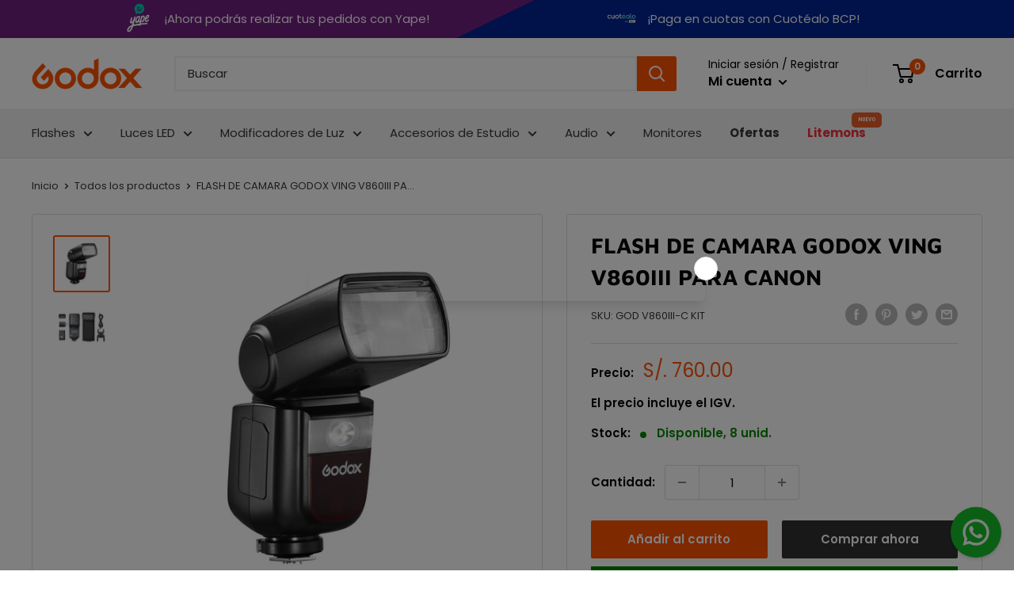

--- FILE ---
content_type: text/html; charset=utf-8
request_url: https://godox.pe/products/flash-de-camara-godox-ving-v860iii-para-canon
body_size: 34690
content:
<!doctype html>

<html class="no-js" lang="es">
  <head>
    <!-- Google Tag Manager -->
<script>(function(w,d,s,l,i){w[l]=w[l]||[];w[l].push({'gtm.start':
new Date().getTime(),event:'gtm.js'});var f=d.getElementsByTagName(s)[0],
j=d.createElement(s),dl=l!='dataLayer'?'&l='+l:'';j.async=true;j.src=
'https://www.googletagmanager.com/gtm.js?id='+i+dl;f.parentNode.insertBefore(j,f);
})(window,document,'script','dataLayer','GTM-5HX525QH');</script>
<!-- End Google Tag Manager -->
  <meta name="facebook-domain-verification" content="nr4idfa5w65diaxjqtr4owh22t4mr5" />
    <meta charset="utf-8">
    <meta name="viewport" content="width=device-width, initial-scale=1.0, height=device-height, minimum-scale=1.0, maximum-scale=5.0">
    <meta name="theme-color" content="#ff5300"><title>FLASH DE CAMARA GODOX VING V860III PARA CANON
</title><meta name="description" content="IMÁGENES REFERENCIALES Tipo: Flash de Zapata con Cabezal Rectangular Garantía: 12 meses (clic mayor información) CARACTERISTICAS Compatibilidad: Canon Potencia: 76 ws. Duración del Destello: 1/20000 seg. Velocidad de Reciclado: 0.10 - 1.50 seg. Temperatura de Color: 5600k ± 200k Exposición: TTL, Multi, Manual HSS: 1/80"><link rel="canonical" href="https://godox.pe/products/flash-de-camara-godox-ving-v860iii-para-canon"><link rel="shortcut icon" href="//godox.pe/cdn/shop/files/Favicon_96x96.png?v=1614305256" type="image/png"><link rel="preload" as="style" href="//godox.pe/cdn/shop/t/6/assets/theme.css?v=21473217389792781211728928377">
    <link rel="preload" as="script" href="//godox.pe/cdn/shop/t/6/assets/theme.min.js?v=116761201341942993531705701959">
    <link rel="preconnect" href="https://cdn.shopify.com">
    <link rel="preconnect" href="https://fonts.shopifycdn.com">
    <link rel="dns-prefetch" href="https://productreviews.shopifycdn.com">
    <link rel="dns-prefetch" href="https://ajax.googleapis.com">
    <link rel="dns-prefetch" href="https://maps.googleapis.com">
    <link rel="dns-prefetch" href="https://maps.gstatic.com">

    <meta property="og:type" content="product">
  <meta property="og:title" content="FLASH DE CAMARA GODOX VING V860III PARA CANON"><meta property="og:image" content="http://godox.pe/cdn/shop/files/GODV860III-CKIT_1.jpg?v=1757371875">
    <meta property="og:image:secure_url" content="https://godox.pe/cdn/shop/files/GODV860III-CKIT_1.jpg?v=1757371875">
    <meta property="og:image:width" content="1000">
    <meta property="og:image:height" content="1000"><meta property="product:price:amount" content="760.00">
  <meta property="product:price:currency" content="PEN"><meta property="og:description" content="IMÁGENES REFERENCIALES Tipo: Flash de Zapata con Cabezal Rectangular Garantía: 12 meses (clic mayor información) CARACTERISTICAS Compatibilidad: Canon Potencia: 76 ws. Duración del Destello: 1/20000 seg. Velocidad de Reciclado: 0.10 - 1.50 seg. Temperatura de Color: 5600k ± 200k Exposición: TTL, Multi, Manual HSS: 1/80"><meta property="og:url" content="https://godox.pe/products/flash-de-camara-godox-ving-v860iii-para-canon">
<meta property="og:site_name" content="Godox Peru"><meta name="twitter:card" content="summary"><meta name="twitter:title" content="FLASH DE CAMARA GODOX VING V860III PARA CANON">
  <meta name="twitter:description" content="IMÁGENES REFERENCIALES

Tipo: Flash de Zapata con Cabezal Rectangular

Garantía: 12 meses (clic mayor información)
CARACTERISTICAS

Compatibilidad: Canon

Potencia: 76 ws.

Duración del Destello: 1/20000 seg.

Velocidad de Reciclado: 0.10 - 1.50 seg.

Temperatura de Color: 5600k ± 200k

Exposición: TTL, Multi, Manual

HSS: 1/8000 seg.

Zoom: 20 - 200 mm.

Control de Poder: 7 Stops

Fuente de Poder: Batería de Litio

Autonomía: 480 Disparos
CONTENIDO
(1) Flash de Zapata
(1) Batería de Litio
(1) Cargador
(1) Estuche
INFORMACIÓN DEL PAQUETE
Dimensiones del Paquete: -
Peso Total del Paquete: -
">
  <meta name="twitter:image" content="https://godox.pe/cdn/shop/files/GODV860III-CKIT_1_600x600_crop_center.jpg?v=1757371875">
    <link rel="preload" href="//godox.pe/cdn/fonts/maven_pro/mavenpro_n7.1cf8ef6e1971df8c9c821bcb73da0b10e0c49a8b.woff2" as="font" type="font/woff2" crossorigin>
<link rel="preload" href="//godox.pe/cdn/fonts/poppins/poppins_n4.0ba78fa5af9b0e1a374041b3ceaadf0a43b41362.woff2" as="font" type="font/woff2" crossorigin>

<style>
  @font-face {
  font-family: "Maven Pro";
  font-weight: 700;
  font-style: normal;
  font-display: swap;
  src: url("//godox.pe/cdn/fonts/maven_pro/mavenpro_n7.1cf8ef6e1971df8c9c821bcb73da0b10e0c49a8b.woff2") format("woff2"),
       url("//godox.pe/cdn/fonts/maven_pro/mavenpro_n7.1ecc5b9854a5f30ff1b42559ffcca41d24759633.woff") format("woff");
}

  @font-face {
  font-family: Poppins;
  font-weight: 400;
  font-style: normal;
  font-display: swap;
  src: url("//godox.pe/cdn/fonts/poppins/poppins_n4.0ba78fa5af9b0e1a374041b3ceaadf0a43b41362.woff2") format("woff2"),
       url("//godox.pe/cdn/fonts/poppins/poppins_n4.214741a72ff2596839fc9760ee7a770386cf16ca.woff") format("woff");
}

@font-face {
  font-family: Poppins;
  font-weight: 600;
  font-style: normal;
  font-display: swap;
  src: url("//godox.pe/cdn/fonts/poppins/poppins_n6.aa29d4918bc243723d56b59572e18228ed0786f6.woff2") format("woff2"),
       url("//godox.pe/cdn/fonts/poppins/poppins_n6.5f815d845fe073750885d5b7e619ee00e8111208.woff") format("woff");
}



  @font-face {
  font-family: Poppins;
  font-weight: 700;
  font-style: normal;
  font-display: swap;
  src: url("//godox.pe/cdn/fonts/poppins/poppins_n7.56758dcf284489feb014a026f3727f2f20a54626.woff2") format("woff2"),
       url("//godox.pe/cdn/fonts/poppins/poppins_n7.f34f55d9b3d3205d2cd6f64955ff4b36f0cfd8da.woff") format("woff");
}

  @font-face {
  font-family: Poppins;
  font-weight: 400;
  font-style: italic;
  font-display: swap;
  src: url("//godox.pe/cdn/fonts/poppins/poppins_i4.846ad1e22474f856bd6b81ba4585a60799a9f5d2.woff2") format("woff2"),
       url("//godox.pe/cdn/fonts/poppins/poppins_i4.56b43284e8b52fc64c1fd271f289a39e8477e9ec.woff") format("woff");
}

  @font-face {
  font-family: Poppins;
  font-weight: 700;
  font-style: italic;
  font-display: swap;
  src: url("//godox.pe/cdn/fonts/poppins/poppins_i7.42fd71da11e9d101e1e6c7932199f925f9eea42d.woff2") format("woff2"),
       url("//godox.pe/cdn/fonts/poppins/poppins_i7.ec8499dbd7616004e21155106d13837fff4cf556.woff") format("woff");
}


  :root {
    --default-text-font-size : 15px;
    --base-text-font-size    : 15px;
    --heading-font-family    : "Maven Pro", sans-serif;
    --heading-font-weight    : 700;
    --heading-font-style     : normal;
    --text-font-family       : Poppins, sans-serif;
    --text-font-weight       : 400;
    --text-font-style        : normal;
    --text-font-bolder-weight: 600;
    --text-link-decoration   : underline;

    --text-color               : #383838;
    --text-color-rgb           : 56, 56, 56;
    --heading-color            : #070707;
    --border-color             : #dfdfdf;
    --border-color-rgb         : 223, 223, 223;
    --form-border-color        : #d2d2d2;
    --accent-color             : #ff5300;
    --accent-color-rgb         : 255, 83, 0;
    --link-color               : #ff5300;
    --link-color-hover         : #b33a00;
    --background               : #ffffff;
    --secondary-background     : #ffffff;
    --secondary-background-rgb : 255, 255, 255;
    --accent-background        : rgba(255, 83, 0, 0.08);

    --input-background: #ffffff;

    --error-color       : #f71b1b;
    --error-background  : rgba(247, 27, 27, 0.07);
    --success-color     : #48b448;
    --success-background: rgba(72, 180, 72, 0.11);

    --primary-button-background      : #ff5300;
    --primary-button-background-rgb  : 255, 83, 0;
    --primary-button-text-color      : #ffffff;
    --secondary-button-background    : #313131;
    --secondary-button-background-rgb: 49, 49, 49;
    --secondary-button-text-color    : #ffffff;

    --header-background      : #ffffff;
    --header-text-color      : #ffffff;
    --header-light-text-color: #e9e2dd;
    --header-border-color    : rgba(233, 226, 221, 0.3);
    --header-accent-color    : #ff5300;

    --footer-background-color:    #1b1b1b;
    --footer-heading-text-color:  #ffffff;
    --footer-body-text-color:     #adabad;
    --footer-accent-color:        #ff5300;
    --footer-accent-color-rgb:    255, 83, 0;
    --footer-border:              none;
    
    --flickity-arrow-color: #acacac;--product-on-sale-accent           : #fc3c3c;
    --product-on-sale-accent-rgb       : 252, 60, 60;
    --product-on-sale-color            : #ffffff;
    --product-in-stock-color           : #008a00;
    --product-low-stock-color          : #838383;
    --product-sold-out-color           : #d1d1d4;
    --product-custom-label-1-background: #ff6128;
    --product-custom-label-1-color     : #ffffff;
    --product-custom-label-2-background: #a95ebe;
    --product-custom-label-2-color     : #ffffff;
    --product-review-star-color        : #ffb647;

    --mobile-container-gutter : 20px;
    --desktop-container-gutter: 40px;
  }
</style>

<script>
  // IE11 does not have support for CSS variables, so we have to polyfill them
  if (!(((window || {}).CSS || {}).supports && window.CSS.supports('(--a: 0)'))) {
    const script = document.createElement('script');
    script.type = 'text/javascript';
    script.src = 'https://cdn.jsdelivr.net/npm/css-vars-ponyfill@2';
    script.onload = function() {
      cssVars({});
    };

    document.getElementsByTagName('head')[0].appendChild(script);
  }
</script>


    <script>window.performance && window.performance.mark && window.performance.mark('shopify.content_for_header.start');</script><meta name="facebook-domain-verification" content="fc4vms682h7c4eubwxdd1b4qfb8y1h">
<meta name="google-site-verification" content="AzL6m8-FOWXs-TDUBXJtMamOikhSJ3puvGyUhFcYCaE">
<meta id="shopify-digital-wallet" name="shopify-digital-wallet" content="/51484098737/digital_wallets/dialog">
<link rel="alternate" type="application/json+oembed" href="https://godox.pe/products/flash-de-camara-godox-ving-v860iii-para-canon.oembed">
<script async="async" src="/checkouts/internal/preloads.js?locale=es-PE"></script>
<script id="shopify-features" type="application/json">{"accessToken":"b4ebc97d59d49b159212a4b07e5f1329","betas":["rich-media-storefront-analytics"],"domain":"godox.pe","predictiveSearch":true,"shopId":51484098737,"locale":"es"}</script>
<script>var Shopify = Shopify || {};
Shopify.shop = "godoxperu.myshopify.com";
Shopify.locale = "es";
Shopify.currency = {"active":"PEN","rate":"1.0"};
Shopify.country = "PE";
Shopify.theme = {"name":"GODOX PERÚ - Versión con botón de WhastApp","id":134553305265,"schema_name":"Warehouse","schema_version":"1.15.1","theme_store_id":871,"role":"main"};
Shopify.theme.handle = "null";
Shopify.theme.style = {"id":null,"handle":null};
Shopify.cdnHost = "godox.pe/cdn";
Shopify.routes = Shopify.routes || {};
Shopify.routes.root = "/";</script>
<script type="module">!function(o){(o.Shopify=o.Shopify||{}).modules=!0}(window);</script>
<script>!function(o){function n(){var o=[];function n(){o.push(Array.prototype.slice.apply(arguments))}return n.q=o,n}var t=o.Shopify=o.Shopify||{};t.loadFeatures=n(),t.autoloadFeatures=n()}(window);</script>
<script id="shop-js-analytics" type="application/json">{"pageType":"product"}</script>
<script defer="defer" async type="module" src="//godox.pe/cdn/shopifycloud/shop-js/modules/v2/client.init-shop-cart-sync_2Gr3Q33f.es.esm.js"></script>
<script defer="defer" async type="module" src="//godox.pe/cdn/shopifycloud/shop-js/modules/v2/chunk.common_noJfOIa7.esm.js"></script>
<script defer="defer" async type="module" src="//godox.pe/cdn/shopifycloud/shop-js/modules/v2/chunk.modal_Deo2FJQo.esm.js"></script>
<script type="module">
  await import("//godox.pe/cdn/shopifycloud/shop-js/modules/v2/client.init-shop-cart-sync_2Gr3Q33f.es.esm.js");
await import("//godox.pe/cdn/shopifycloud/shop-js/modules/v2/chunk.common_noJfOIa7.esm.js");
await import("//godox.pe/cdn/shopifycloud/shop-js/modules/v2/chunk.modal_Deo2FJQo.esm.js");

  window.Shopify.SignInWithShop?.initShopCartSync?.({"fedCMEnabled":true,"windoidEnabled":true});

</script>
<script>(function() {
  var isLoaded = false;
  function asyncLoad() {
    if (isLoaded) return;
    isLoaded = true;
    var urls = ["https:\/\/formbuilder.hulkapps.com\/skeletopapp.js?shop=godoxperu.myshopify.com","https:\/\/chimpstatic.com\/mcjs-connected\/js\/users\/3015f40e30062ec7a055b14eb\/7db524ff463a74c6c6723e026.js?shop=godoxperu.myshopify.com","https:\/\/script.pop-convert.com\/new-micro\/production.pc.min.js?unique_id=godoxperu.myshopify.com\u0026shop=godoxperu.myshopify.com","https:\/\/cdn.s3.pop-convert.com\/pcjs.production.min.js?unique_id=godoxperu.myshopify.com\u0026shop=godoxperu.myshopify.com","https:\/\/qr.bestfreecdn.com\/storage\/js\/qr-51484098737.js?ver=29\u0026shop=godoxperu.myshopify.com"];
    for (var i = 0; i < urls.length; i++) {
      var s = document.createElement('script');
      s.type = 'text/javascript';
      s.async = true;
      s.src = urls[i];
      var x = document.getElementsByTagName('script')[0];
      x.parentNode.insertBefore(s, x);
    }
  };
  if(window.attachEvent) {
    window.attachEvent('onload', asyncLoad);
  } else {
    window.addEventListener('load', asyncLoad, false);
  }
})();</script>
<script id="__st">var __st={"a":51484098737,"offset":-18000,"reqid":"e74dfb40-02d4-4791-9d60-91274d0cf662-1769220703","pageurl":"godox.pe\/products\/flash-de-camara-godox-ving-v860iii-para-canon","u":"94654b2d9a17","p":"product","rtyp":"product","rid":7144857927857};</script>
<script>window.ShopifyPaypalV4VisibilityTracking = true;</script>
<script id="captcha-bootstrap">!function(){'use strict';const t='contact',e='account',n='new_comment',o=[[t,t],['blogs',n],['comments',n],[t,'customer']],c=[[e,'customer_login'],[e,'guest_login'],[e,'recover_customer_password'],[e,'create_customer']],r=t=>t.map((([t,e])=>`form[action*='/${t}']:not([data-nocaptcha='true']) input[name='form_type'][value='${e}']`)).join(','),a=t=>()=>t?[...document.querySelectorAll(t)].map((t=>t.form)):[];function s(){const t=[...o],e=r(t);return a(e)}const i='password',u='form_key',d=['recaptcha-v3-token','g-recaptcha-response','h-captcha-response',i],f=()=>{try{return window.sessionStorage}catch{return}},m='__shopify_v',_=t=>t.elements[u];function p(t,e,n=!1){try{const o=window.sessionStorage,c=JSON.parse(o.getItem(e)),{data:r}=function(t){const{data:e,action:n}=t;return t[m]||n?{data:e,action:n}:{data:t,action:n}}(c);for(const[e,n]of Object.entries(r))t.elements[e]&&(t.elements[e].value=n);n&&o.removeItem(e)}catch(o){console.error('form repopulation failed',{error:o})}}const l='form_type',E='cptcha';function T(t){t.dataset[E]=!0}const w=window,h=w.document,L='Shopify',v='ce_forms',y='captcha';let A=!1;((t,e)=>{const n=(g='f06e6c50-85a8-45c8-87d0-21a2b65856fe',I='https://cdn.shopify.com/shopifycloud/storefront-forms-hcaptcha/ce_storefront_forms_captcha_hcaptcha.v1.5.2.iife.js',D={infoText:'Protegido por hCaptcha',privacyText:'Privacidad',termsText:'Términos'},(t,e,n)=>{const o=w[L][v],c=o.bindForm;if(c)return c(t,g,e,D).then(n);var r;o.q.push([[t,g,e,D],n]),r=I,A||(h.body.append(Object.assign(h.createElement('script'),{id:'captcha-provider',async:!0,src:r})),A=!0)});var g,I,D;w[L]=w[L]||{},w[L][v]=w[L][v]||{},w[L][v].q=[],w[L][y]=w[L][y]||{},w[L][y].protect=function(t,e){n(t,void 0,e),T(t)},Object.freeze(w[L][y]),function(t,e,n,w,h,L){const[v,y,A,g]=function(t,e,n){const i=e?o:[],u=t?c:[],d=[...i,...u],f=r(d),m=r(i),_=r(d.filter((([t,e])=>n.includes(e))));return[a(f),a(m),a(_),s()]}(w,h,L),I=t=>{const e=t.target;return e instanceof HTMLFormElement?e:e&&e.form},D=t=>v().includes(t);t.addEventListener('submit',(t=>{const e=I(t);if(!e)return;const n=D(e)&&!e.dataset.hcaptchaBound&&!e.dataset.recaptchaBound,o=_(e),c=g().includes(e)&&(!o||!o.value);(n||c)&&t.preventDefault(),c&&!n&&(function(t){try{if(!f())return;!function(t){const e=f();if(!e)return;const n=_(t);if(!n)return;const o=n.value;o&&e.removeItem(o)}(t);const e=Array.from(Array(32),(()=>Math.random().toString(36)[2])).join('');!function(t,e){_(t)||t.append(Object.assign(document.createElement('input'),{type:'hidden',name:u})),t.elements[u].value=e}(t,e),function(t,e){const n=f();if(!n)return;const o=[...t.querySelectorAll(`input[type='${i}']`)].map((({name:t})=>t)),c=[...d,...o],r={};for(const[a,s]of new FormData(t).entries())c.includes(a)||(r[a]=s);n.setItem(e,JSON.stringify({[m]:1,action:t.action,data:r}))}(t,e)}catch(e){console.error('failed to persist form',e)}}(e),e.submit())}));const S=(t,e)=>{t&&!t.dataset[E]&&(n(t,e.some((e=>e===t))),T(t))};for(const o of['focusin','change'])t.addEventListener(o,(t=>{const e=I(t);D(e)&&S(e,y())}));const B=e.get('form_key'),M=e.get(l),P=B&&M;t.addEventListener('DOMContentLoaded',(()=>{const t=y();if(P)for(const e of t)e.elements[l].value===M&&p(e,B);[...new Set([...A(),...v().filter((t=>'true'===t.dataset.shopifyCaptcha))])].forEach((e=>S(e,t)))}))}(h,new URLSearchParams(w.location.search),n,t,e,['guest_login'])})(!0,!0)}();</script>
<script integrity="sha256-4kQ18oKyAcykRKYeNunJcIwy7WH5gtpwJnB7kiuLZ1E=" data-source-attribution="shopify.loadfeatures" defer="defer" src="//godox.pe/cdn/shopifycloud/storefront/assets/storefront/load_feature-a0a9edcb.js" crossorigin="anonymous"></script>
<script data-source-attribution="shopify.dynamic_checkout.dynamic.init">var Shopify=Shopify||{};Shopify.PaymentButton=Shopify.PaymentButton||{isStorefrontPortableWallets:!0,init:function(){window.Shopify.PaymentButton.init=function(){};var t=document.createElement("script");t.src="https://godox.pe/cdn/shopifycloud/portable-wallets/latest/portable-wallets.es.js",t.type="module",document.head.appendChild(t)}};
</script>
<script data-source-attribution="shopify.dynamic_checkout.buyer_consent">
  function portableWalletsHideBuyerConsent(e){var t=document.getElementById("shopify-buyer-consent"),n=document.getElementById("shopify-subscription-policy-button");t&&n&&(t.classList.add("hidden"),t.setAttribute("aria-hidden","true"),n.removeEventListener("click",e))}function portableWalletsShowBuyerConsent(e){var t=document.getElementById("shopify-buyer-consent"),n=document.getElementById("shopify-subscription-policy-button");t&&n&&(t.classList.remove("hidden"),t.removeAttribute("aria-hidden"),n.addEventListener("click",e))}window.Shopify?.PaymentButton&&(window.Shopify.PaymentButton.hideBuyerConsent=portableWalletsHideBuyerConsent,window.Shopify.PaymentButton.showBuyerConsent=portableWalletsShowBuyerConsent);
</script>
<script>
  function portableWalletsCleanup(e){e&&e.src&&console.error("Failed to load portable wallets script "+e.src);var t=document.querySelectorAll("shopify-accelerated-checkout .shopify-payment-button__skeleton, shopify-accelerated-checkout-cart .wallet-cart-button__skeleton"),e=document.getElementById("shopify-buyer-consent");for(let e=0;e<t.length;e++)t[e].remove();e&&e.remove()}function portableWalletsNotLoadedAsModule(e){e instanceof ErrorEvent&&"string"==typeof e.message&&e.message.includes("import.meta")&&"string"==typeof e.filename&&e.filename.includes("portable-wallets")&&(window.removeEventListener("error",portableWalletsNotLoadedAsModule),window.Shopify.PaymentButton.failedToLoad=e,"loading"===document.readyState?document.addEventListener("DOMContentLoaded",window.Shopify.PaymentButton.init):window.Shopify.PaymentButton.init())}window.addEventListener("error",portableWalletsNotLoadedAsModule);
</script>

<script type="module" src="https://godox.pe/cdn/shopifycloud/portable-wallets/latest/portable-wallets.es.js" onError="portableWalletsCleanup(this)" crossorigin="anonymous"></script>
<script nomodule>
  document.addEventListener("DOMContentLoaded", portableWalletsCleanup);
</script>

<link id="shopify-accelerated-checkout-styles" rel="stylesheet" media="screen" href="https://godox.pe/cdn/shopifycloud/portable-wallets/latest/accelerated-checkout-backwards-compat.css" crossorigin="anonymous">
<style id="shopify-accelerated-checkout-cart">
        #shopify-buyer-consent {
  margin-top: 1em;
  display: inline-block;
  width: 100%;
}

#shopify-buyer-consent.hidden {
  display: none;
}

#shopify-subscription-policy-button {
  background: none;
  border: none;
  padding: 0;
  text-decoration: underline;
  font-size: inherit;
  cursor: pointer;
}

#shopify-subscription-policy-button::before {
  box-shadow: none;
}

      </style>
<link rel="stylesheet" media="screen" href="//godox.pe/cdn/shop/t/6/compiled_assets/styles.css?v=3032">
<script>window.performance && window.performance.mark && window.performance.mark('shopify.content_for_header.end');</script>

    <link rel="stylesheet" href="//godox.pe/cdn/shop/t/6/assets/theme.css?v=21473217389792781211728928377">

    
  <script type="application/ld+json">
  {
    "@context": "http://schema.org",
    "@type": "Product",
    "offers": [{
          "@type": "Offer",
          "name": "Default Title",
          "availability":"https://schema.org/InStock",
          "price": 760.0,
          "priceCurrency": "PEN",
          "priceValidUntil": "2026-02-02","sku": "GOD V860III-C KIT","url": "/products/flash-de-camara-godox-ving-v860iii-para-canon?variant=41454997340337"
        }
],
    "brand": {
      "name": "Godox Peru"
    },
    "name": "FLASH DE CAMARA GODOX VING V860III PARA CANON",
    "description": "IMÁGENES REFERENCIALES\n\nTipo: Flash de Zapata con Cabezal Rectangular\n\nGarantía: 12 meses (clic mayor información)\nCARACTERISTICAS\n\nCompatibilidad: Canon\n\nPotencia: 76 ws.\n\nDuración del Destello: 1\/20000 seg.\n\nVelocidad de Reciclado: 0.10 - 1.50 seg.\n\nTemperatura de Color: 5600k ± 200k\n\nExposición: TTL, Multi, Manual\n\nHSS: 1\/8000 seg.\n\nZoom: 20 - 200 mm.\n\nControl de Poder: 7 Stops\n\nFuente de Poder: Batería de Litio\n\nAutonomía: 480 Disparos\nCONTENIDO\n(1) Flash de Zapata\n(1) Batería de Litio\n(1) Cargador\n(1) Estuche\nINFORMACIÓN DEL PAQUETE\nDimensiones del Paquete: -\nPeso Total del Paquete: -\n",
    "category": "",
    "url": "/products/flash-de-camara-godox-ving-v860iii-para-canon",
    "sku": "GOD V860III-C KIT",
    "image": {
      "@type": "ImageObject",
      "url": "https://godox.pe/cdn/shop/files/GODV860III-CKIT_1_1024x.jpg?v=1757371875",
      "image": "https://godox.pe/cdn/shop/files/GODV860III-CKIT_1_1024x.jpg?v=1757371875",
      "name": "FLASH DE CAMARA GODOX VING V860III PARA CANON",
      "width": "1024",
      "height": "1024"
    }
  }
  </script>



  <script type="application/ld+json">
  {
    "@context": "http://schema.org",
    "@type": "BreadcrumbList",
  "itemListElement": [{
      "@type": "ListItem",
      "position": 1,
      "name": "Inicio",
      "item": "https://godox.pe"
    },{
          "@type": "ListItem",
          "position": 2,
          "name": "FLASH DE CAMARA GODOX VING V860III PARA CANON",
          "item": "https://godox.pe/products/flash-de-camara-godox-ving-v860iii-para-canon"
        }]
  }
  </script>


    <script>
      // This allows to expose several variables to the global scope, to be used in scripts
      window.theme = {
        pageType: "product",
        cartCount: 0,
        moneyFormat: "S\/. {{amount}}",
        moneyWithCurrencyFormat: "S\/. {{amount}} PEN",
        showDiscount: true,
        discountMode: "saving",
        searchMode: "product",
        cartType: "drawer"
      };

      window.routes = {
        rootUrl: "\/",
        rootUrlWithoutSlash: '',
        cartUrl: "\/cart",
        cartAddUrl: "\/cart\/add",
        cartChangeUrl: "\/cart\/change",
        searchUrl: "\/search",
        productRecommendationsUrl: "\/recommendations\/products"
      };

      window.languages = {
        productRegularPrice: "Precio habitual",
        productSalePrice: "Precio de venta",
        collectionOnSaleLabel: "Ahorrar {{savings}}",
        productFormUnavailable: "No disponible",
        productFormAddToCart: "Añadir al carrito",
        productFormSoldOut: "Agotado",
        productAdded: "El producto ha sido añadido al carrito",
        productAddedShort: "Añadido !",
        shippingEstimatorNoResults: "No se pudo encontrar envío para su dirección.",
        shippingEstimatorOneResult: "Hay una tarifa de envío para su dirección :",
        shippingEstimatorMultipleResults: "Hay {{count}} tarifas de envío para su dirección :",
        shippingEstimatorErrors: "Hay algunos errores :"
      };

      window.lazySizesConfig = {
        loadHidden: false,
        hFac: 0.8,
        expFactor: 3,
        customMedia: {
          '--phone': '(max-width: 640px)',
          '--tablet': '(min-width: 641px) and (max-width: 1023px)',
          '--lap': '(min-width: 1024px)'
        }
      };

      document.documentElement.className = document.documentElement.className.replace('no-js', 'js');
    </script><script src="//godox.pe/cdn/shop/t/6/assets/theme.min.js?v=116761201341942993531705701959" defer></script>
    <script src="//godox.pe/cdn/shop/t/6/assets/custom.js?v=90373254691674712701705701959" defer></script><script>
        (function () {
          window.onpageshow = function() {
            // We force re-freshing the cart content onpageshow, as most browsers will serve a cache copy when hitting the
            // back button, which cause staled data
            document.documentElement.dispatchEvent(new CustomEvent('cart:refresh', {
              bubbles: true,
              detail: {scrollToTop: false}
            }));
          };
        })();
      </script><link rel="dns-prefetch" href="https://cdn.secomapp.com/">
<link rel="dns-prefetch" href="https://ajax.googleapis.com/">
<link rel="dns-prefetch" href="https://cdnjs.cloudflare.com/">
<link rel="preload" as="stylesheet" href="//godox.pe/cdn/shop/t/6/assets/sca-pp.css?v=178374312540912810101705701959">

<link rel="stylesheet" href="//godox.pe/cdn/shop/t/6/assets/sca-pp.css?v=178374312540912810101705701959">
 <script>
  
  SCAPPShop = {};
    
  </script> 
<script type="text/javascript">
  //BOOSTER APPS COMMON JS CODE
  window.BoosterApps = window.BoosterApps || {};
  window.BoosterApps.common = window.BoosterApps.common || {};
  window.BoosterApps.common.shop = {
    permanent_domain: 'godoxperu.myshopify.com',
    currency: "PEN",
    money_format: "S\/. {{amount}}",
    id: 51484098737
  };
  

  window.BoosterApps.common.template = 'product';
  window.BoosterApps.common.cart = {};
  window.BoosterApps.common.vapid_public_key = "BJuXCmrtTK335SuczdNVYrGVtP_WXn4jImChm49st7K7z7e8gxSZUKk4DhUpk8j2Xpiw5G4-ylNbMKLlKkUEU98=";
  window.BoosterApps.global_config = {"asset_urls":{"loy":{"init_js":"https:\/\/cdn.shopify.com\/s\/files\/1\/0194\/1736\/6592\/t\/1\/assets\/ba_loy_init.js?v=1665421936","widget_js":"https:\/\/cdn.shopify.com\/s\/files\/1\/0194\/1736\/6592\/t\/1\/assets\/ba_loy_widget.js?v=1665422192","widget_css":"https:\/\/cdn.shopify.com\/s\/files\/1\/0194\/1736\/6592\/t\/1\/assets\/ba_loy_widget.css?v=1665422194","page_init_js":"https:\/\/cdn.shopify.com\/s\/files\/1\/0194\/1736\/6592\/t\/1\/assets\/ba_loy_page_init.js?v=1665422197","page_widget_js":"https:\/\/cdn.shopify.com\/s\/files\/1\/0194\/1736\/6592\/t\/1\/assets\/ba_loy_page_widget.js?v=1665596460","page_widget_css":"https:\/\/cdn.shopify.com\/s\/files\/1\/0194\/1736\/6592\/t\/1\/assets\/ba_loy_page.css?v=1660195037","page_preview_js":"\/assets\/msg\/loy_page_preview.js"},"rev":{"init_js":"https:\/\/cdn.shopify.com\/s\/files\/1\/0194\/1736\/6592\/t\/1\/assets\/ba_rev_init.js?v=1661914377","widget_js":"https:\/\/cdn.shopify.com\/s\/files\/1\/0194\/1736\/6592\/t\/1\/assets\/ba_rev_widget.js?v=1661914380","modal_js":"https:\/\/cdn.shopify.com\/s\/files\/1\/0194\/1736\/6592\/t\/1\/assets\/ba_rev_modal.js?v=1661914383","widget_css":"https:\/\/cdn.shopify.com\/s\/files\/1\/0194\/1736\/6592\/t\/1\/assets\/ba_rev_widget.css?v=1658336090","modal_css":"https:\/\/cdn.shopify.com\/s\/files\/1\/0194\/1736\/6592\/t\/1\/assets\/ba_rev_modal.css?v=1658336088"},"pu":{"init_js":"https:\/\/cdn.shopify.com\/s\/files\/1\/0194\/1736\/6592\/t\/1\/assets\/ba_pu_init.js?v=1635877170"},"widgets":{"init_js":"https:\/\/cdn.shopify.com\/s\/files\/1\/0194\/1736\/6592\/t\/1\/assets\/ba_widget_init.js?v=1664718511","modal_js":"https:\/\/cdn.shopify.com\/s\/files\/1\/0194\/1736\/6592\/t\/1\/assets\/ba_widget_modal.js?v=1666371697","modal_css":"https:\/\/cdn.shopify.com\/s\/files\/1\/0194\/1736\/6592\/t\/1\/assets\/ba_widget_modal.css?v=1654723622"},"forms":{"init_js":"https:\/\/cdn.shopify.com\/s\/files\/1\/0194\/1736\/6592\/t\/1\/assets\/ba_forms_init.js?v=1665962184","widget_js":"https:\/\/cdn.shopify.com\/s\/files\/1\/0194\/1736\/6592\/t\/1\/assets\/ba_forms_widget.js?v=1665422208","forms_css":"https:\/\/cdn.shopify.com\/s\/files\/1\/0194\/1736\/6592\/t\/1\/assets\/ba_forms.css?v=1654711758"},"global":{"helper_js":"https:\/\/cdn.shopify.com\/s\/files\/1\/0194\/1736\/6592\/t\/1\/assets\/ba_tracking.js?v=1637601969"}},"proxy_paths":{"pop":"\/apps\/ba-pop","app_metrics":"\/apps\/ba-pop\/app_metrics","push_subscription":"\/apps\/ba-pop\/push"},"aat":["pop"],"pv":false,"sts":false,"bam":false,"base_money_format":"S\/. {{amount}}"};

  
    if (window.BoosterApps.common.template == 'product'){
      window.BoosterApps.common.product = {
        id: 7144857927857, price: 76000, handle: "flash-de-camara-godox-ving-v860iii-para-canon", tags: ["Bloque 2 - Esfera 3","Bloque 5 - Central","Compatibilidad del Flash_Canon","DESCUENTOS FLASHES PORTATILES","FLASHES DE CAMARA","Fuente de Poder del Flash_Batería de Litio","Modelo_Ving 860III"],
        available: true, title: "FLASH DE CAMARA GODOX VING V860III PARA CANON", variants: [{"id":41454997340337,"title":"Default Title","option1":"Default Title","option2":null,"option3":null,"sku":"GOD V860III-C KIT","requires_shipping":true,"taxable":false,"featured_image":null,"available":true,"name":"FLASH DE CAMARA GODOX VING V860III PARA CANON","public_title":null,"options":["Default Title"],"price":76000,"weight":0,"compare_at_price":76000,"inventory_management":"shopify","barcode":null,"requires_selling_plan":false,"selling_plan_allocations":[]}]
      };
    }
  




    window.BoosterApps.widgets_config = {"id":44363,"active":true,"frequency_limit_amount":2,"frequency_limit_time_unit":"days","background_image":{"position":"none","widget_background_preview_url":""},"initial_state":{"body":"Sign up and unlock your instant discount","title":"Get 10% off your order","cta_text":"Claim Discount","show_email":"true","action_text":"Saving...","footer_text":"You are signing up to receive communication via email and can unsubscribe at any time.","dismiss_text":"No thanks","email_placeholder":"Email Address","phone_placeholder":"Phone Number"},"success_state":{"body":"Thanks for subscribing. Copy your discount code and apply to your next order.","title":"Discount Unlocked 🎉","cta_text":"Continue shopping","cta_action":"dismiss","redirect_url":"","open_url_new_tab":"false"},"closed_state":{"action":"close_widget","font_size":"20","action_text":"GET 10% OFF","display_offset":"300","display_position":"left"},"error_state":{"submit_error":"Sorry, please try again later","invalid_email":"Please enter valid email address!","error_subscribing":"Error subscribing, try again later","already_registered":"You have already registered","invalid_phone_number":"Please enter valid phone number!"},"trigger":{"action":"on_timer","delay_in_seconds":"0"},"colors":{"link_color":"#4FC3F7","sticky_bar_bg":"#C62828","cta_font_color":"#fff","body_font_color":"#000","sticky_bar_text":"#fff","background_color":"#fff","error_text_color":"#ff2626","title_font_color":"#000","footer_font_color":"#bbb","dismiss_font_color":"#bbb","cta_background_color":"#000","sticky_coupon_bar_bg":"#286ef8","error_text_background":"","sticky_coupon_bar_text":"#fff"},"sticky_coupon_bar":{"enabled":"false","message":"Don't forget to use your code"},"display_style":{"font":"Arial","size":"regular","align":"center"},"dismissable":true,"has_background":false,"opt_in_channels":["email"],"rules":[],"widget_css":".powered_by_rivo{\n  display: block;\n}\n.ba_widget_main_design {\n  background: #fff;\n}\n.ba_widget_content{text-align: center}\n.ba_widget_parent{\n  font-family: Arial;\n}\n.ba_widget_parent.background{\n}\n.ba_widget_left_content{\n}\n.ba_widget_right_content{\n}\n#ba_widget_cta_button:disabled{\n  background: #000cc;\n}\n#ba_widget_cta_button{\n  background: #000;\n  color: #fff;\n}\n#ba_widget_cta_button:after {\n  background: #000e0;\n}\n.ba_initial_state_title, .ba_success_state_title{\n  color: #000;\n}\n.ba_initial_state_body, .ba_success_state_body{\n  color: #000;\n}\n.ba_initial_state_dismiss_text{\n  color: #bbb;\n}\n.ba_initial_state_footer_text, .ba_initial_state_sms_agreement{\n  color: #bbb;\n}\n.ba_widget_error{\n  color: #ff2626;\n  background: ;\n}\n.ba_link_color{\n  color: #4FC3F7;\n}\n","custom_css":null,"logo":null};

</script>


<script type="text/javascript">
  

  //Global snippet for Booster Apps
  //this is updated automatically - do not edit manually.

  function loadScript(src, defer, done) {
    var js = document.createElement('script');
    js.src = src;
    js.defer = defer;
    js.onload = function(){done();};
    js.onerror = function(){
      done(new Error('Failed to load script ' + src));
    };
    document.head.appendChild(js);
  }

  function browserSupportsAllFeatures() {
    return window.Promise && window.fetch && window.Symbol;
  }

  if (browserSupportsAllFeatures()) {
    main();
  } else {
    loadScript('https://polyfill-fastly.net/v3/polyfill.min.js?features=Promise,fetch', true, main);
  }

  function loadAppScripts(){



      loadScript(window.BoosterApps.global_config.asset_urls.widgets.init_js, true, function(){});
  }

  function main(err) {
    //isolate the scope
    loadScript(window.BoosterApps.global_config.asset_urls.global.helper_js, false, loadAppScripts);
  }
</script>

<!-- Google tag (gtag.js) -->

<script async src="https://www.googletagmanager.com/gtag/js?id=TAG_ID"></script>

<script>

 window.dataLayer = window.dataLayer || [];

 function gtag(){dataLayer.push(arguments);}

 gtag('js', new Date());

 gtag('config', 'TAG_ID');

</script>
    <script type="text/javascript">
    (function(c,l,a,r,i,t,y){
        c[a]=c[a]||function(){(c[a].q=c[a].q||[]).push(arguments)};
        t=l.createElement(r);t.async=1;t.src="https://www.clarity.ms/tag/"+i;
        y=l.getElementsByTagName(r)[0];y.parentNode.insertBefore(t,y);
    })(window, document, "clarity", "script", "mrwnrjbmis");
</script>
<!-- BEGIN app block: shopify://apps/mercado-pago-antifraud-plus/blocks/embed-block/b19ea721-f94a-4308-bee5-0057c043bac5 -->
<!-- BEGIN app snippet: send-melidata-report --><script>
  const MLD_IS_DEV = false;
  const CART_TOKEN_KEY = 'cartToken';
  const USER_SESSION_ID_KEY = 'pf_user_session_id';
  const EVENT_TYPE = 'event';
  const MLD_PLATFORM_NAME = 'shopify';
  const PLATFORM_VERSION = '1.0.0';
  const MLD_PLUGIN_VERSION = '0.1.0';
  const NAVIGATION_DATA_PATH = 'pf/navigation_data';
  const MELIDATA_TRACKS_URL = 'https://api.mercadopago.com/v1/plugins/melidata/tracks';
  const BUSINESS_NAME = 'mercadopago';
  const MLD_MELI_SESSION_ID_KEY = 'meli_session_id';
  const EVENT_NAME = 'navigation_data'

  const SEND_MELIDATA_REPORT_NAME = MLD_IS_DEV ? 'send_melidata_report_test' : 'send_melidata_report';
  const SUCCESS_SENDING_MELIDATA_REPORT_VALUE = 'SUCCESS_SENDING_MELIDATA_REPORT';
  const FAILED_SENDING_MELIDATA_REPORT_VALUE = 'FAILED_SENDING_MELIDATA_REPORT';

  const userAgent = navigator.userAgent;
  const startTime = Date.now();
  const deviceId = sessionStorage.getItem(MLD_MELI_SESSION_ID_KEY) ?? '';
  const cartToken = localStorage.getItem(CART_TOKEN_KEY) ?? '';
  const userSessionId = generateUserSessionId();
  const shopId = __st?.a ?? '';
  const shopUrl = Shopify?.shop ?? '';
  const country = Shopify?.country ?? '';

  const siteIdMap = {
    BR: 'MLB',
    MX: 'MLM',
    CO: 'MCO',
    CL: 'MLC',
    UY: 'MLU',
    PE: 'MPE',
    AR: 'MLA',
  };

  function getSiteId() {
    return siteIdMap[country] ?? 'MLB';
  }

  function detectBrowser() {
    switch (true) {
      case /Edg/.test(userAgent):
        return 'Microsoft Edge';
      case /Chrome/.test(userAgent) && !/Edg/.test(userAgent):
        return 'Chrome';
      case /Firefox/.test(userAgent):
        return 'Firefox';
      case /Safari/.test(userAgent) && !/Chrome/.test(userAgent):
        return 'Safari';
      case /Opera/.test(userAgent) || /OPR/.test(userAgent):
        return 'Opera';
      case /Trident/.test(userAgent) || /MSIE/.test(userAgent):
        return 'Internet Explorer';
      case /Edge/.test(userAgent):
        return 'Microsoft Edge (Legacy)';
      default:
        return 'Unknown';
    }
  }

  function detectDevice() {
    switch (true) {
      case /android/i.test(userAgent):
        return '/mobile/android';
      case /iPad|iPhone|iPod/.test(userAgent):
        return '/mobile/ios';
      case /mobile/i.test(userAgent):
        return '/mobile';
      default:
        return '/web/desktop';
    }
  }

  function getPageTimeCount() {
    const endTime = Date.now();
    const timeSpent = endTime - startTime;
    return timeSpent;
  }

  function buildURLPath(fullUrl) {
    try {
      const url = new URL(fullUrl);
      return url.pathname;
    } catch (error) {
      return '';
    }
  }

  function generateUUID() {
    return 'pf-' + Date.now() + '-' + Math.random().toString(36).substring(2, 9);
  }

  function generateUserSessionId() {
    const uuid = generateUUID();
    const userSessionId = sessionStorage.getItem(USER_SESSION_ID_KEY);
    if (!userSessionId) {
      sessionStorage.setItem(USER_SESSION_ID_KEY, uuid);
      return uuid;
    }
    return userSessionId;
  }

  function sendMelidataReport() {
    try {
      const payload = {
        platform: {
          name: MLD_PLATFORM_NAME,
          version: PLATFORM_VERSION,
          uri: '/',
          location: '/',
        },
        plugin: {
          version: MLD_PLUGIN_VERSION,
        },
        user: {
          uid: userSessionId,
        },
        application: {
          business: BUSINESS_NAME,
          site_id: getSiteId(),
          version: PLATFORM_VERSION,
        },
        device: {
          platform: detectDevice(),
        },
        events: [
          {
            path: NAVIGATION_DATA_PATH,
            id: userSessionId,
            type: EVENT_TYPE,
            user_local_timestamp: new Date().toISOString(),
            metadata_type: EVENT_TYPE,
            metadata: {
              event: {
                element: 'window',
                action: 'load',
                target: 'body',
                label: EVENT_NAME,
              },
              configs: [
                {
                  config_name: 'page_time',
                  new_value: getPageTimeCount().toString(),
                },
                {
                  config_name: 'shop',
                  new_value: shopUrl,
                },
                {
                  config_name: 'shop_id',
                  new_value: String(shopId),
                },
                {
                  config_name: 'pf_user_session_id',
                  new_value: userSessionId,
                },
                {
                  config_name: 'current_page',
                  new_value: location.pathname,
                },
                {
                  config_name: 'last_page',
                  new_value: buildURLPath(document.referrer),
                },
                {
                  config_name: 'is_device_generated',
                  new_value: String(!!deviceId),
                },
                {
                  config_name: 'browser',
                  new_value: detectBrowser(),
                },
                {
                  config_name: 'cart_token',
                  new_value: cartToken.slice(1, -1),
                },
              ],
            },
          },
        ],
      };

      const success = navigator.sendBeacon(MELIDATA_TRACKS_URL, JSON.stringify(payload));
      if (success) {
        registerDatadogEvent(SEND_MELIDATA_REPORT_NAME, SUCCESS_SENDING_MELIDATA_REPORT_VALUE, `[${EVENT_NAME}]`, shopUrl);
      } else {
        registerDatadogEvent(SEND_MELIDATA_REPORT_NAME, FAILED_SENDING_MELIDATA_REPORT_VALUE, `[${EVENT_NAME}]`, shopUrl);
      }
    } catch (error) {
      registerDatadogEvent(SEND_MELIDATA_REPORT_NAME, FAILED_SENDING_MELIDATA_REPORT_VALUE, `[${EVENT_NAME}]: ${error}`, shopUrl);
    }
  }
  window.addEventListener('beforeunload', sendMelidataReport);
</script><!-- END app snippet -->
<!-- END app block --><script src="https://cdn.shopify.com/extensions/019a9885-5cb8-7f04-b0fb-8a9d5cdad1c0/mercadopago-pf-app-132/assets/generate-meli-session-id.js" type="text/javascript" defer="defer"></script>
<link href="https://monorail-edge.shopifysvc.com" rel="dns-prefetch">
<script>(function(){if ("sendBeacon" in navigator && "performance" in window) {try {var session_token_from_headers = performance.getEntriesByType('navigation')[0].serverTiming.find(x => x.name == '_s').description;} catch {var session_token_from_headers = undefined;}var session_cookie_matches = document.cookie.match(/_shopify_s=([^;]*)/);var session_token_from_cookie = session_cookie_matches && session_cookie_matches.length === 2 ? session_cookie_matches[1] : "";var session_token = session_token_from_headers || session_token_from_cookie || "";function handle_abandonment_event(e) {var entries = performance.getEntries().filter(function(entry) {return /monorail-edge.shopifysvc.com/.test(entry.name);});if (!window.abandonment_tracked && entries.length === 0) {window.abandonment_tracked = true;var currentMs = Date.now();var navigation_start = performance.timing.navigationStart;var payload = {shop_id: 51484098737,url: window.location.href,navigation_start,duration: currentMs - navigation_start,session_token,page_type: "product"};window.navigator.sendBeacon("https://monorail-edge.shopifysvc.com/v1/produce", JSON.stringify({schema_id: "online_store_buyer_site_abandonment/1.1",payload: payload,metadata: {event_created_at_ms: currentMs,event_sent_at_ms: currentMs}}));}}window.addEventListener('pagehide', handle_abandonment_event);}}());</script>
<script id="web-pixels-manager-setup">(function e(e,d,r,n,o){if(void 0===o&&(o={}),!Boolean(null===(a=null===(i=window.Shopify)||void 0===i?void 0:i.analytics)||void 0===a?void 0:a.replayQueue)){var i,a;window.Shopify=window.Shopify||{};var t=window.Shopify;t.analytics=t.analytics||{};var s=t.analytics;s.replayQueue=[],s.publish=function(e,d,r){return s.replayQueue.push([e,d,r]),!0};try{self.performance.mark("wpm:start")}catch(e){}var l=function(){var e={modern:/Edge?\/(1{2}[4-9]|1[2-9]\d|[2-9]\d{2}|\d{4,})\.\d+(\.\d+|)|Firefox\/(1{2}[4-9]|1[2-9]\d|[2-9]\d{2}|\d{4,})\.\d+(\.\d+|)|Chrom(ium|e)\/(9{2}|\d{3,})\.\d+(\.\d+|)|(Maci|X1{2}).+ Version\/(15\.\d+|(1[6-9]|[2-9]\d|\d{3,})\.\d+)([,.]\d+|)( \(\w+\)|)( Mobile\/\w+|) Safari\/|Chrome.+OPR\/(9{2}|\d{3,})\.\d+\.\d+|(CPU[ +]OS|iPhone[ +]OS|CPU[ +]iPhone|CPU IPhone OS|CPU iPad OS)[ +]+(15[._]\d+|(1[6-9]|[2-9]\d|\d{3,})[._]\d+)([._]\d+|)|Android:?[ /-](13[3-9]|1[4-9]\d|[2-9]\d{2}|\d{4,})(\.\d+|)(\.\d+|)|Android.+Firefox\/(13[5-9]|1[4-9]\d|[2-9]\d{2}|\d{4,})\.\d+(\.\d+|)|Android.+Chrom(ium|e)\/(13[3-9]|1[4-9]\d|[2-9]\d{2}|\d{4,})\.\d+(\.\d+|)|SamsungBrowser\/([2-9]\d|\d{3,})\.\d+/,legacy:/Edge?\/(1[6-9]|[2-9]\d|\d{3,})\.\d+(\.\d+|)|Firefox\/(5[4-9]|[6-9]\d|\d{3,})\.\d+(\.\d+|)|Chrom(ium|e)\/(5[1-9]|[6-9]\d|\d{3,})\.\d+(\.\d+|)([\d.]+$|.*Safari\/(?![\d.]+ Edge\/[\d.]+$))|(Maci|X1{2}).+ Version\/(10\.\d+|(1[1-9]|[2-9]\d|\d{3,})\.\d+)([,.]\d+|)( \(\w+\)|)( Mobile\/\w+|) Safari\/|Chrome.+OPR\/(3[89]|[4-9]\d|\d{3,})\.\d+\.\d+|(CPU[ +]OS|iPhone[ +]OS|CPU[ +]iPhone|CPU IPhone OS|CPU iPad OS)[ +]+(10[._]\d+|(1[1-9]|[2-9]\d|\d{3,})[._]\d+)([._]\d+|)|Android:?[ /-](13[3-9]|1[4-9]\d|[2-9]\d{2}|\d{4,})(\.\d+|)(\.\d+|)|Mobile Safari.+OPR\/([89]\d|\d{3,})\.\d+\.\d+|Android.+Firefox\/(13[5-9]|1[4-9]\d|[2-9]\d{2}|\d{4,})\.\d+(\.\d+|)|Android.+Chrom(ium|e)\/(13[3-9]|1[4-9]\d|[2-9]\d{2}|\d{4,})\.\d+(\.\d+|)|Android.+(UC? ?Browser|UCWEB|U3)[ /]?(15\.([5-9]|\d{2,})|(1[6-9]|[2-9]\d|\d{3,})\.\d+)\.\d+|SamsungBrowser\/(5\.\d+|([6-9]|\d{2,})\.\d+)|Android.+MQ{2}Browser\/(14(\.(9|\d{2,})|)|(1[5-9]|[2-9]\d|\d{3,})(\.\d+|))(\.\d+|)|K[Aa][Ii]OS\/(3\.\d+|([4-9]|\d{2,})\.\d+)(\.\d+|)/},d=e.modern,r=e.legacy,n=navigator.userAgent;return n.match(d)?"modern":n.match(r)?"legacy":"unknown"}(),u="modern"===l?"modern":"legacy",c=(null!=n?n:{modern:"",legacy:""})[u],f=function(e){return[e.baseUrl,"/wpm","/b",e.hashVersion,"modern"===e.buildTarget?"m":"l",".js"].join("")}({baseUrl:d,hashVersion:r,buildTarget:u}),m=function(e){var d=e.version,r=e.bundleTarget,n=e.surface,o=e.pageUrl,i=e.monorailEndpoint;return{emit:function(e){var a=e.status,t=e.errorMsg,s=(new Date).getTime(),l=JSON.stringify({metadata:{event_sent_at_ms:s},events:[{schema_id:"web_pixels_manager_load/3.1",payload:{version:d,bundle_target:r,page_url:o,status:a,surface:n,error_msg:t},metadata:{event_created_at_ms:s}}]});if(!i)return console&&console.warn&&console.warn("[Web Pixels Manager] No Monorail endpoint provided, skipping logging."),!1;try{return self.navigator.sendBeacon.bind(self.navigator)(i,l)}catch(e){}var u=new XMLHttpRequest;try{return u.open("POST",i,!0),u.setRequestHeader("Content-Type","text/plain"),u.send(l),!0}catch(e){return console&&console.warn&&console.warn("[Web Pixels Manager] Got an unhandled error while logging to Monorail."),!1}}}}({version:r,bundleTarget:l,surface:e.surface,pageUrl:self.location.href,monorailEndpoint:e.monorailEndpoint});try{o.browserTarget=l,function(e){var d=e.src,r=e.async,n=void 0===r||r,o=e.onload,i=e.onerror,a=e.sri,t=e.scriptDataAttributes,s=void 0===t?{}:t,l=document.createElement("script"),u=document.querySelector("head"),c=document.querySelector("body");if(l.async=n,l.src=d,a&&(l.integrity=a,l.crossOrigin="anonymous"),s)for(var f in s)if(Object.prototype.hasOwnProperty.call(s,f))try{l.dataset[f]=s[f]}catch(e){}if(o&&l.addEventListener("load",o),i&&l.addEventListener("error",i),u)u.appendChild(l);else{if(!c)throw new Error("Did not find a head or body element to append the script");c.appendChild(l)}}({src:f,async:!0,onload:function(){if(!function(){var e,d;return Boolean(null===(d=null===(e=window.Shopify)||void 0===e?void 0:e.analytics)||void 0===d?void 0:d.initialized)}()){var d=window.webPixelsManager.init(e)||void 0;if(d){var r=window.Shopify.analytics;r.replayQueue.forEach((function(e){var r=e[0],n=e[1],o=e[2];d.publishCustomEvent(r,n,o)})),r.replayQueue=[],r.publish=d.publishCustomEvent,r.visitor=d.visitor,r.initialized=!0}}},onerror:function(){return m.emit({status:"failed",errorMsg:"".concat(f," has failed to load")})},sri:function(e){var d=/^sha384-[A-Za-z0-9+/=]+$/;return"string"==typeof e&&d.test(e)}(c)?c:"",scriptDataAttributes:o}),m.emit({status:"loading"})}catch(e){m.emit({status:"failed",errorMsg:(null==e?void 0:e.message)||"Unknown error"})}}})({shopId: 51484098737,storefrontBaseUrl: "https://godox.pe",extensionsBaseUrl: "https://extensions.shopifycdn.com/cdn/shopifycloud/web-pixels-manager",monorailEndpoint: "https://monorail-edge.shopifysvc.com/unstable/produce_batch",surface: "storefront-renderer",enabledBetaFlags: ["2dca8a86"],webPixelsConfigList: [{"id":"1137901745","configuration":"{\"shopUrl\":\"godoxperu.myshopify.com\"}","eventPayloadVersion":"v1","runtimeContext":"STRICT","scriptVersion":"c581e5437ee132f6ac1ad175a6693233","type":"APP","apiClientId":109149454337,"privacyPurposes":["ANALYTICS","MARKETING","SALE_OF_DATA"],"dataSharingAdjustments":{"protectedCustomerApprovalScopes":["read_customer_personal_data"]}},{"id":"520487089","configuration":"{\"config\":\"{\\\"pixel_id\\\":\\\"G-S8XBKFE1H2\\\",\\\"target_country\\\":\\\"PE\\\",\\\"gtag_events\\\":[{\\\"type\\\":\\\"begin_checkout\\\",\\\"action_label\\\":\\\"G-S8XBKFE1H2\\\"},{\\\"type\\\":\\\"search\\\",\\\"action_label\\\":\\\"G-S8XBKFE1H2\\\"},{\\\"type\\\":\\\"view_item\\\",\\\"action_label\\\":[\\\"G-S8XBKFE1H2\\\",\\\"MC-JTS87FFP46\\\"]},{\\\"type\\\":\\\"purchase\\\",\\\"action_label\\\":[\\\"G-S8XBKFE1H2\\\",\\\"MC-JTS87FFP46\\\"]},{\\\"type\\\":\\\"page_view\\\",\\\"action_label\\\":[\\\"G-S8XBKFE1H2\\\",\\\"MC-JTS87FFP46\\\"]},{\\\"type\\\":\\\"add_payment_info\\\",\\\"action_label\\\":\\\"G-S8XBKFE1H2\\\"},{\\\"type\\\":\\\"add_to_cart\\\",\\\"action_label\\\":\\\"G-S8XBKFE1H2\\\"}],\\\"enable_monitoring_mode\\\":false}\"}","eventPayloadVersion":"v1","runtimeContext":"OPEN","scriptVersion":"b2a88bafab3e21179ed38636efcd8a93","type":"APP","apiClientId":1780363,"privacyPurposes":[],"dataSharingAdjustments":{"protectedCustomerApprovalScopes":["read_customer_address","read_customer_email","read_customer_name","read_customer_personal_data","read_customer_phone"]}},{"id":"149225649","configuration":"{\"pixel_id\":\"349212976824626\",\"pixel_type\":\"facebook_pixel\",\"metaapp_system_user_token\":\"-\"}","eventPayloadVersion":"v1","runtimeContext":"OPEN","scriptVersion":"ca16bc87fe92b6042fbaa3acc2fbdaa6","type":"APP","apiClientId":2329312,"privacyPurposes":["ANALYTICS","MARKETING","SALE_OF_DATA"],"dataSharingAdjustments":{"protectedCustomerApprovalScopes":["read_customer_address","read_customer_email","read_customer_name","read_customer_personal_data","read_customer_phone"]}},{"id":"shopify-app-pixel","configuration":"{}","eventPayloadVersion":"v1","runtimeContext":"STRICT","scriptVersion":"0450","apiClientId":"shopify-pixel","type":"APP","privacyPurposes":["ANALYTICS","MARKETING"]},{"id":"shopify-custom-pixel","eventPayloadVersion":"v1","runtimeContext":"LAX","scriptVersion":"0450","apiClientId":"shopify-pixel","type":"CUSTOM","privacyPurposes":["ANALYTICS","MARKETING"]}],isMerchantRequest: false,initData: {"shop":{"name":"Godox Peru","paymentSettings":{"currencyCode":"PEN"},"myshopifyDomain":"godoxperu.myshopify.com","countryCode":"PE","storefrontUrl":"https:\/\/godox.pe"},"customer":null,"cart":null,"checkout":null,"productVariants":[{"price":{"amount":760.0,"currencyCode":"PEN"},"product":{"title":"FLASH DE CAMARA GODOX VING V860III PARA CANON","vendor":"Godox Peru","id":"7144857927857","untranslatedTitle":"FLASH DE CAMARA GODOX VING V860III PARA CANON","url":"\/products\/flash-de-camara-godox-ving-v860iii-para-canon","type":""},"id":"41454997340337","image":{"src":"\/\/godox.pe\/cdn\/shop\/files\/GODV860III-CKIT_1.jpg?v=1757371875"},"sku":"GOD V860III-C KIT","title":"Default Title","untranslatedTitle":"Default Title"}],"purchasingCompany":null},},"https://godox.pe/cdn","fcfee988w5aeb613cpc8e4bc33m6693e112",{"modern":"","legacy":""},{"shopId":"51484098737","storefrontBaseUrl":"https:\/\/godox.pe","extensionBaseUrl":"https:\/\/extensions.shopifycdn.com\/cdn\/shopifycloud\/web-pixels-manager","surface":"storefront-renderer","enabledBetaFlags":"[\"2dca8a86\"]","isMerchantRequest":"false","hashVersion":"fcfee988w5aeb613cpc8e4bc33m6693e112","publish":"custom","events":"[[\"page_viewed\",{}],[\"product_viewed\",{\"productVariant\":{\"price\":{\"amount\":760.0,\"currencyCode\":\"PEN\"},\"product\":{\"title\":\"FLASH DE CAMARA GODOX VING V860III PARA CANON\",\"vendor\":\"Godox Peru\",\"id\":\"7144857927857\",\"untranslatedTitle\":\"FLASH DE CAMARA GODOX VING V860III PARA CANON\",\"url\":\"\/products\/flash-de-camara-godox-ving-v860iii-para-canon\",\"type\":\"\"},\"id\":\"41454997340337\",\"image\":{\"src\":\"\/\/godox.pe\/cdn\/shop\/files\/GODV860III-CKIT_1.jpg?v=1757371875\"},\"sku\":\"GOD V860III-C KIT\",\"title\":\"Default Title\",\"untranslatedTitle\":\"Default Title\"}}]]"});</script><script>
  window.ShopifyAnalytics = window.ShopifyAnalytics || {};
  window.ShopifyAnalytics.meta = window.ShopifyAnalytics.meta || {};
  window.ShopifyAnalytics.meta.currency = 'PEN';
  var meta = {"product":{"id":7144857927857,"gid":"gid:\/\/shopify\/Product\/7144857927857","vendor":"Godox Peru","type":"","handle":"flash-de-camara-godox-ving-v860iii-para-canon","variants":[{"id":41454997340337,"price":76000,"name":"FLASH DE CAMARA GODOX VING V860III PARA CANON","public_title":null,"sku":"GOD V860III-C KIT"}],"remote":false},"page":{"pageType":"product","resourceType":"product","resourceId":7144857927857,"requestId":"e74dfb40-02d4-4791-9d60-91274d0cf662-1769220703"}};
  for (var attr in meta) {
    window.ShopifyAnalytics.meta[attr] = meta[attr];
  }
</script>
<script class="analytics">
  (function () {
    var customDocumentWrite = function(content) {
      var jquery = null;

      if (window.jQuery) {
        jquery = window.jQuery;
      } else if (window.Checkout && window.Checkout.$) {
        jquery = window.Checkout.$;
      }

      if (jquery) {
        jquery('body').append(content);
      }
    };

    var hasLoggedConversion = function(token) {
      if (token) {
        return document.cookie.indexOf('loggedConversion=' + token) !== -1;
      }
      return false;
    }

    var setCookieIfConversion = function(token) {
      if (token) {
        var twoMonthsFromNow = new Date(Date.now());
        twoMonthsFromNow.setMonth(twoMonthsFromNow.getMonth() + 2);

        document.cookie = 'loggedConversion=' + token + '; expires=' + twoMonthsFromNow;
      }
    }

    var trekkie = window.ShopifyAnalytics.lib = window.trekkie = window.trekkie || [];
    if (trekkie.integrations) {
      return;
    }
    trekkie.methods = [
      'identify',
      'page',
      'ready',
      'track',
      'trackForm',
      'trackLink'
    ];
    trekkie.factory = function(method) {
      return function() {
        var args = Array.prototype.slice.call(arguments);
        args.unshift(method);
        trekkie.push(args);
        return trekkie;
      };
    };
    for (var i = 0; i < trekkie.methods.length; i++) {
      var key = trekkie.methods[i];
      trekkie[key] = trekkie.factory(key);
    }
    trekkie.load = function(config) {
      trekkie.config = config || {};
      trekkie.config.initialDocumentCookie = document.cookie;
      var first = document.getElementsByTagName('script')[0];
      var script = document.createElement('script');
      script.type = 'text/javascript';
      script.onerror = function(e) {
        var scriptFallback = document.createElement('script');
        scriptFallback.type = 'text/javascript';
        scriptFallback.onerror = function(error) {
                var Monorail = {
      produce: function produce(monorailDomain, schemaId, payload) {
        var currentMs = new Date().getTime();
        var event = {
          schema_id: schemaId,
          payload: payload,
          metadata: {
            event_created_at_ms: currentMs,
            event_sent_at_ms: currentMs
          }
        };
        return Monorail.sendRequest("https://" + monorailDomain + "/v1/produce", JSON.stringify(event));
      },
      sendRequest: function sendRequest(endpointUrl, payload) {
        // Try the sendBeacon API
        if (window && window.navigator && typeof window.navigator.sendBeacon === 'function' && typeof window.Blob === 'function' && !Monorail.isIos12()) {
          var blobData = new window.Blob([payload], {
            type: 'text/plain'
          });

          if (window.navigator.sendBeacon(endpointUrl, blobData)) {
            return true;
          } // sendBeacon was not successful

        } // XHR beacon

        var xhr = new XMLHttpRequest();

        try {
          xhr.open('POST', endpointUrl);
          xhr.setRequestHeader('Content-Type', 'text/plain');
          xhr.send(payload);
        } catch (e) {
          console.log(e);
        }

        return false;
      },
      isIos12: function isIos12() {
        return window.navigator.userAgent.lastIndexOf('iPhone; CPU iPhone OS 12_') !== -1 || window.navigator.userAgent.lastIndexOf('iPad; CPU OS 12_') !== -1;
      }
    };
    Monorail.produce('monorail-edge.shopifysvc.com',
      'trekkie_storefront_load_errors/1.1',
      {shop_id: 51484098737,
      theme_id: 134553305265,
      app_name: "storefront",
      context_url: window.location.href,
      source_url: "//godox.pe/cdn/s/trekkie.storefront.8d95595f799fbf7e1d32231b9a28fd43b70c67d3.min.js"});

        };
        scriptFallback.async = true;
        scriptFallback.src = '//godox.pe/cdn/s/trekkie.storefront.8d95595f799fbf7e1d32231b9a28fd43b70c67d3.min.js';
        first.parentNode.insertBefore(scriptFallback, first);
      };
      script.async = true;
      script.src = '//godox.pe/cdn/s/trekkie.storefront.8d95595f799fbf7e1d32231b9a28fd43b70c67d3.min.js';
      first.parentNode.insertBefore(script, first);
    };
    trekkie.load(
      {"Trekkie":{"appName":"storefront","development":false,"defaultAttributes":{"shopId":51484098737,"isMerchantRequest":null,"themeId":134553305265,"themeCityHash":"1785982770501840309","contentLanguage":"es","currency":"PEN","eventMetadataId":"37653f07-d5c5-4998-b5a7-52043baab96d"},"isServerSideCookieWritingEnabled":true,"monorailRegion":"shop_domain","enabledBetaFlags":["65f19447"]},"Session Attribution":{},"S2S":{"facebookCapiEnabled":true,"source":"trekkie-storefront-renderer","apiClientId":580111}}
    );

    var loaded = false;
    trekkie.ready(function() {
      if (loaded) return;
      loaded = true;

      window.ShopifyAnalytics.lib = window.trekkie;

      var originalDocumentWrite = document.write;
      document.write = customDocumentWrite;
      try { window.ShopifyAnalytics.merchantGoogleAnalytics.call(this); } catch(error) {};
      document.write = originalDocumentWrite;

      window.ShopifyAnalytics.lib.page(null,{"pageType":"product","resourceType":"product","resourceId":7144857927857,"requestId":"e74dfb40-02d4-4791-9d60-91274d0cf662-1769220703","shopifyEmitted":true});

      var match = window.location.pathname.match(/checkouts\/(.+)\/(thank_you|post_purchase)/)
      var token = match? match[1]: undefined;
      if (!hasLoggedConversion(token)) {
        setCookieIfConversion(token);
        window.ShopifyAnalytics.lib.track("Viewed Product",{"currency":"PEN","variantId":41454997340337,"productId":7144857927857,"productGid":"gid:\/\/shopify\/Product\/7144857927857","name":"FLASH DE CAMARA GODOX VING V860III PARA CANON","price":"760.00","sku":"GOD V860III-C KIT","brand":"Godox Peru","variant":null,"category":"","nonInteraction":true,"remote":false},undefined,undefined,{"shopifyEmitted":true});
      window.ShopifyAnalytics.lib.track("monorail:\/\/trekkie_storefront_viewed_product\/1.1",{"currency":"PEN","variantId":41454997340337,"productId":7144857927857,"productGid":"gid:\/\/shopify\/Product\/7144857927857","name":"FLASH DE CAMARA GODOX VING V860III PARA CANON","price":"760.00","sku":"GOD V860III-C KIT","brand":"Godox Peru","variant":null,"category":"","nonInteraction":true,"remote":false,"referer":"https:\/\/godox.pe\/products\/flash-de-camara-godox-ving-v860iii-para-canon"});
      }
    });


        var eventsListenerScript = document.createElement('script');
        eventsListenerScript.async = true;
        eventsListenerScript.src = "//godox.pe/cdn/shopifycloud/storefront/assets/shop_events_listener-3da45d37.js";
        document.getElementsByTagName('head')[0].appendChild(eventsListenerScript);

})();</script>
<script
  defer
  src="https://godox.pe/cdn/shopifycloud/perf-kit/shopify-perf-kit-3.0.4.min.js"
  data-application="storefront-renderer"
  data-shop-id="51484098737"
  data-render-region="gcp-us-central1"
  data-page-type="product"
  data-theme-instance-id="134553305265"
  data-theme-name="Warehouse"
  data-theme-version="1.15.1"
  data-monorail-region="shop_domain"
  data-resource-timing-sampling-rate="10"
  data-shs="true"
  data-shs-beacon="true"
  data-shs-export-with-fetch="true"
  data-shs-logs-sample-rate="1"
  data-shs-beacon-endpoint="https://godox.pe/api/collect"
></script>
</head>

  <body class="warehouse--v1 features--animate-zoom template-product " data-instant-intensity="viewport">
    <!-- Google Tag Manager (noscript) -->
<noscript><iframe src="https://www.googletagmanager.com/ns.html?id=GTM-5HX525QH"
height="0" width="0" style="display:none;visibility:hidden"></iframe></noscript>
<!-- End Google Tag Manager (noscript) -->
    <a href="https://wa.me/+51998241654" target="_blank"
        style="
        position: fixed;
            left: auto;
            top: auto;
            right: 0%;
            bottom: 0%;
            z-index: 99999;
        display: flex;
            width: 64px;
            height: 64px;
            margin: 16px;
            padding: 4px;
            -webkit-box-pack: center;
        justify-content: center;
        -webkit-box-align: center;
        align-items: center;
            border-radius: 100%;
            background-color: #16c029;
            box-shadow: 0 2px 4px 0 rgb(0 0 0 / 15%);
        transition: background-color 150ms ease-out;
        "
       >
        <div style="
                    width: 40px;
    height: 40px;
    background-image: url(https://cdn.shopify.com/s/files/1/0514/8409/8737/files/whatsapp-line.svg?v=1638466051);
    background-position: 50% 50%;
    background-size: 40px 40px;
    background-repeat: no-repeat;
    background-attachment: scroll;"></div>
     </a>
    
    <a href="#main" class="visually-hidden skip-to-content">Ir directamente al contenido</a>
    <span class="loading-bar"></span>

    <div id="shopify-section-announcement-bar" class="shopify-section"><style>
  .bar-wrap{
    width:100%;
    display:flex;
  }
  .bar-left{
    display:flex;
    justify-content: center;
    width:100%;
    background-color:#702180;
    color:white; text-align:center;
    clip-path: polygon(100% 0, 86% 100%, 0 100%, 0 0);
    margin-right: -5%;
  }
    .bar-right{
    display:flex;
    justify-content: center;
    width:100%; background-color:#012593;
    color:white; text-align:center;
    clip-path: polygon(0 100%, 100% 100%, 100% 0, 14% 0);
    margin-left: -5%;
  }

  @media (max-width: 1024px){
    .bar-left{
      margin-right: -4%
    }
    .bar-right{
      margin-left: -4%
    }
  }
  @media (max-width: 480px){
    .bar-wrap{
      display:block;
    }
    .bar-left{
      margin:0px;
      clip-path:none;
    }
    .bar-right{
      margin:0px;
      clip-path:none;
    }
  }
</style>

<div class="bar-wrap">
  <span class="bar-left">
    <img style="max-height: 45px" src="https://cdn.shopify.com/s/files/1/0514/8409/8737/files/Yape-Logo.png?v=1706902349"/>
    <p style="padding: 10px">¡Ahora podrás realizar tus pedidos con Yape!</p>
  </span>
  <span class="bar-right">
    <img style="max-height: 45px" src="https://cdn.shopify.com/s/files/1/0514/8409/8737/files/cuotealo-logo.jpg?v=1706910839"/>
    <p style="padding: 10px">¡Paga en cuotas con Cuotéalo BCP!</p>
  </span>
</div>

</div>
<div id="shopify-section-popups" class="shopify-section"><div data-section-id="popups" data-section-type="popups"></div>

</div>
<div id="shopify-section-header" class="shopify-section shopify-section__header"><section data-section-id="header" data-section-type="header" data-section-settings='{
  "navigationLayout": "inline",
  "desktopOpenTrigger": "hover",
  "useStickyHeader": true
}'>
  <header class="header header--inline " role="banner">
    <div class="container">
      <div class="header__inner"><nav class="header__mobile-nav hidden-lap-and-up">
            <button class="header__mobile-nav-toggle icon-state touch-area" data-action="toggle-menu" aria-expanded="false" aria-haspopup="true" aria-controls="mobile-menu" aria-label="Abrir menú">
              <span class="icon-state__primary"><svg focusable="false" class="icon icon--hamburger-mobile" viewBox="0 0 20 16" role="presentation">
      <path d="M0 14h20v2H0v-2zM0 0h20v2H0V0zm0 7h20v2H0V7z" fill="currentColor" fill-rule="evenodd"></path>
    </svg></span>
              <span class="icon-state__secondary"><svg focusable="false" class="icon icon--close" viewBox="0 0 19 19" role="presentation">
      <path d="M9.1923882 8.39339828l7.7781745-7.7781746 1.4142136 1.41421357-7.7781746 7.77817459 7.7781746 7.77817456L16.9705627 19l-7.7781745-7.7781746L1.41421356 19 0 17.5857864l7.7781746-7.77817456L0 2.02943725 1.41421356.61522369 9.1923882 8.39339828z" fill="currentColor" fill-rule="evenodd"></path>
    </svg></span>
            </button><div id="mobile-menu" class="mobile-menu" aria-hidden="true"><svg focusable="false" class="icon icon--nav-triangle-borderless" viewBox="0 0 20 9" role="presentation">
      <path d="M.47108938 9c.2694725-.26871321.57077721-.56867841.90388257-.89986354C3.12384116 6.36134886 5.74788116 3.76338565 9.2467995.30653888c.4145057-.4095171 1.0844277-.40860098 1.4977971.00205122L19.4935156 9H.47108938z" fill="#ffffff"></path>
    </svg><div class="mobile-menu__inner">
    <div class="mobile-menu__panel">
      <div class="mobile-menu__section">
        <ul class="mobile-menu__nav" data-type="menu" role="list"><li class="mobile-menu__nav-item"><button class="mobile-menu__nav-link" data-type="menuitem" aria-haspopup="true" aria-expanded="false" aria-controls="mobile-panel-0" data-action="open-panel">Flashes<svg focusable="false" class="icon icon--arrow-right" viewBox="0 0 8 12" role="presentation">
      <path stroke="currentColor" stroke-width="2" d="M2 2l4 4-4 4" fill="none" stroke-linecap="square"></path>
    </svg></button></li><li class="mobile-menu__nav-item"><button class="mobile-menu__nav-link" data-type="menuitem" aria-haspopup="true" aria-expanded="false" aria-controls="mobile-panel-1" data-action="open-panel">Luces LED<svg focusable="false" class="icon icon--arrow-right" viewBox="0 0 8 12" role="presentation">
      <path stroke="currentColor" stroke-width="2" d="M2 2l4 4-4 4" fill="none" stroke-linecap="square"></path>
    </svg></button></li><li class="mobile-menu__nav-item"><button class="mobile-menu__nav-link" data-type="menuitem" aria-haspopup="true" aria-expanded="false" aria-controls="mobile-panel-2" data-action="open-panel">Modificadores de Luz<svg focusable="false" class="icon icon--arrow-right" viewBox="0 0 8 12" role="presentation">
      <path stroke="currentColor" stroke-width="2" d="M2 2l4 4-4 4" fill="none" stroke-linecap="square"></path>
    </svg></button></li><li class="mobile-menu__nav-item"><button class="mobile-menu__nav-link" data-type="menuitem" aria-haspopup="true" aria-expanded="false" aria-controls="mobile-panel-3" data-action="open-panel">Accesorios de Estudio<svg focusable="false" class="icon icon--arrow-right" viewBox="0 0 8 12" role="presentation">
      <path stroke="currentColor" stroke-width="2" d="M2 2l4 4-4 4" fill="none" stroke-linecap="square"></path>
    </svg></button></li><li class="mobile-menu__nav-item"><button class="mobile-menu__nav-link" data-type="menuitem" aria-haspopup="true" aria-expanded="false" aria-controls="mobile-panel-4" data-action="open-panel">Audio<svg focusable="false" class="icon icon--arrow-right" viewBox="0 0 8 12" role="presentation">
      <path stroke="currentColor" stroke-width="2" d="M2 2l4 4-4 4" fill="none" stroke-linecap="square"></path>
    </svg></button></li><li class="mobile-menu__nav-item"><a href="/collections/monitores" class="mobile-menu__nav-link" data-type="menuitem">Monitores</a></li><li class="mobile-menu__nav-item"><a href="/collections/ofertas" class="mobile-menu__nav-link" data-type="menuitem">Ofertas</a></li><li class="mobile-menu__nav-item"><a href="/collections/litemons" class="mobile-menu__nav-link" data-type="menuitem">Litemons</a></li></ul>
      </div><div class="mobile-menu__section mobile-menu__section--loose">
          <p class="mobile-menu__section-title heading h5">Siguenos</p><ul class="social-media__item-list social-media__item-list--stack list--unstyled" role="list">
    <li class="social-media__item social-media__item--facebook">
      <a href="https://www.facebook.com/godox.pe" target="_blank" rel="noopener" aria-label="Síguenos en Facebook"><svg focusable="false" class="icon icon--facebook" viewBox="0 0 30 30">
      <path d="M15 30C6.71572875 30 0 23.2842712 0 15 0 6.71572875 6.71572875 0 15 0c8.2842712 0 15 6.71572875 15 15 0 8.2842712-6.7157288 15-15 15zm3.2142857-17.1429611h-2.1428678v-2.1425646c0-.5852979.8203285-1.07160109 1.0714928-1.07160109h1.071375v-2.1428925h-2.1428678c-2.3564786 0-3.2142536 1.98610393-3.2142536 3.21449359v2.1425646h-1.0714822l.0032143 2.1528011 1.0682679-.0099086v7.499969h3.2142536v-7.499969h2.1428678v-2.1428925z" fill="currentColor" fill-rule="evenodd"></path>
    </svg>Facebook</a>
    </li>

    
<li class="social-media__item social-media__item--instagram">
      <a href="https://www.instagram.com/godoxperu/" target="_blank" rel="noopener" aria-label="Síguenos en Instagram"><svg focusable="false" class="icon icon--instagram" role="presentation" viewBox="0 0 30 30">
      <path d="M15 30C6.71572875 30 0 23.2842712 0 15 0 6.71572875 6.71572875 0 15 0c8.2842712 0 15 6.71572875 15 15 0 8.2842712-6.7157288 15-15 15zm.0000159-23.03571429c-2.1823849 0-2.4560363.00925037-3.3131306.0483571-.8553081.03901103-1.4394529.17486384-1.9505835.37352345-.52841925.20532625-.9765517.48009406-1.42331254.926823-.44672894.44676084-.72149675.89489329-.926823 1.42331254-.19865961.5111306-.33451242 1.0952754-.37352345 1.9505835-.03910673.8570943-.0483571 1.1307457-.0483571 3.3131306 0 2.1823531.00925037 2.4560045.0483571 3.3130988.03901103.8553081.17486384 1.4394529.37352345 1.9505835.20532625.5284193.48009406.9765517.926823 1.4233125.44676084.446729.89489329.7214968 1.42331254.9268549.5111306.1986278 1.0952754.3344806 1.9505835.3734916.8570943.0391067 1.1307457.0483571 3.3131306.0483571 2.1823531 0 2.4560045-.0092504 3.3130988-.0483571.8553081-.039011 1.4394529-.1748638 1.9505835-.3734916.5284193-.2053581.9765517-.4801259 1.4233125-.9268549.446729-.4467608.7214968-.8948932.9268549-1.4233125.1986278-.5111306.3344806-1.0952754.3734916-1.9505835.0391067-.8570943.0483571-1.1307457.0483571-3.3130988 0-2.1823849-.0092504-2.4560363-.0483571-3.3131306-.039011-.8553081-.1748638-1.4394529-.3734916-1.9505835-.2053581-.52841925-.4801259-.9765517-.9268549-1.42331254-.4467608-.44672894-.8948932-.72149675-1.4233125-.926823-.5111306-.19865961-1.0952754-.33451242-1.9505835-.37352345-.8570943-.03910673-1.1307457-.0483571-3.3130988-.0483571zm0 1.44787387c2.1456068 0 2.3997686.00819774 3.2471022.04685789.7834742.03572556 1.2089592.1666342 1.4921162.27668167.3750864.14577303.6427729.31990322.9239522.60111439.2812111.28117926.4553413.54886575.6011144.92395217.1100474.283157.2409561.708642.2766816 1.4921162.0386602.8473336.0468579 1.1014954.0468579 3.247134 0 2.1456068-.0081977 2.3997686-.0468579 3.2471022-.0357255.7834742-.1666342 1.2089592-.2766816 1.4921162-.1457731.3750864-.3199033.6427729-.6011144.9239522-.2811793.2812111-.5488658.4553413-.9239522.6011144-.283157.1100474-.708642.2409561-1.4921162.2766816-.847206.0386602-1.1013359.0468579-3.2471022.0468579-2.1457981 0-2.3998961-.0081977-3.247134-.0468579-.7834742-.0357255-1.2089592-.1666342-1.4921162-.2766816-.37508642-.1457731-.64277291-.3199033-.92395217-.6011144-.28117927-.2811793-.45534136-.5488658-.60111439-.9239522-.11004747-.283157-.24095611-.708642-.27668167-1.4921162-.03866015-.8473336-.04685789-1.1014954-.04685789-3.2471022 0-2.1456386.00819774-2.3998004.04685789-3.247134.03572556-.7834742.1666342-1.2089592.27668167-1.4921162.14577303-.37508642.31990322-.64277291.60111439-.92395217.28117926-.28121117.54886575-.45534136.92395217-.60111439.283157-.11004747.708642-.24095611 1.4921162-.27668167.8473336-.03866015 1.1014954-.04685789 3.247134-.04685789zm0 9.26641182c-1.479357 0-2.6785873-1.1992303-2.6785873-2.6785555 0-1.479357 1.1992303-2.6785873 2.6785873-2.6785873 1.4793252 0 2.6785555 1.1992303 2.6785555 2.6785873 0 1.4793252-1.1992303 2.6785555-2.6785555 2.6785555zm0-6.8050167c-2.2790034 0-4.1264612 1.8474578-4.1264612 4.1264612 0 2.2789716 1.8474578 4.1264294 4.1264612 4.1264294 2.2789716 0 4.1264294-1.8474578 4.1264294-4.1264294 0-2.2790034-1.8474578-4.1264612-4.1264294-4.1264612zm5.2537621-.1630297c0-.532566-.431737-.96430298-.964303-.96430298-.532534 0-.964271.43173698-.964271.96430298 0 .5325659.431737.964271.964271.964271.532566 0 .964303-.4317051.964303-.964271z" fill="currentColor" fill-rule="evenodd"></path>
    </svg>Instagram</a>
    </li>

    

  </ul></div></div><div id="mobile-panel-0" class="mobile-menu__panel is-nested">
          <div class="mobile-menu__section is-sticky">
            <button class="mobile-menu__back-button" data-action="close-panel"><svg focusable="false" class="icon icon--arrow-left" viewBox="0 0 8 12" role="presentation">
      <path stroke="currentColor" stroke-width="2" d="M6 10L2 6l4-4" fill="none" stroke-linecap="square"></path>
    </svg> Atrás</button>
          </div>

          <div class="mobile-menu__section"><ul class="mobile-menu__nav" data-type="menu" role="list">
                <li class="mobile-menu__nav-item">
                  <a href="#" class="mobile-menu__nav-link text--strong">Flashes</a>
                </li><li class="mobile-menu__nav-item"><a href="/collections/flashes-de-estudio" class="mobile-menu__nav-link" data-type="menuitem">Flashes de Estudio</a></li><li class="mobile-menu__nav-item"><a href="/collections/flashes-portatiles" class="mobile-menu__nav-link" data-type="menuitem">Flashes Portátiles</a></li><li class="mobile-menu__nav-item"><a href="/collections/flashes-de-zapata" class="mobile-menu__nav-link" data-type="menuitem">Flashes de Zapata</a></li><li class="mobile-menu__nav-item"><a href="/collections/radios-y-disparadores" class="mobile-menu__nav-link" data-type="menuitem">Radios Inalámbricas</a></li><li class="mobile-menu__nav-item"><a href="/collections/baterias-y-cargadores-para-flashes" class="mobile-menu__nav-link" data-type="menuitem">Baterías y Cargadores para Flashes</a></li><li class="mobile-menu__nav-item"><a href="/collections/tubos-flash" class="mobile-menu__nav-link" data-type="menuitem">Tubos Flash</a></li><li class="mobile-menu__nav-item"><a href="/collections/accesorios-de-flashes" class="mobile-menu__nav-link" data-type="menuitem">Accesorios de Flashes</a></li></ul></div>
        </div><div id="mobile-panel-1" class="mobile-menu__panel is-nested">
          <div class="mobile-menu__section is-sticky">
            <button class="mobile-menu__back-button" data-action="close-panel"><svg focusable="false" class="icon icon--arrow-left" viewBox="0 0 8 12" role="presentation">
      <path stroke="currentColor" stroke-width="2" d="M6 10L2 6l4-4" fill="none" stroke-linecap="square"></path>
    </svg> Atrás</button>
          </div>

          <div class="mobile-menu__section"><ul class="mobile-menu__nav" data-type="menu" role="list">
                <li class="mobile-menu__nav-item">
                  <a href="#" class="mobile-menu__nav-link text--strong">Luces LED</a>
                </li><li class="mobile-menu__nav-item"><a href="/collections/tachos-led" class="mobile-menu__nav-link" data-type="menuitem">Tachos Led</a></li><li class="mobile-menu__nav-item"><a href="/collections/paneles-led" class="mobile-menu__nav-link" data-type="menuitem">Paneles LED</a></li><li class="mobile-menu__nav-item"><a href="/collections/barras-y-tubos-led" class="mobile-menu__nav-link" data-type="menuitem">Barras y Tubos LED</a></li><li class="mobile-menu__nav-item"><a href="/collections/luces-led-para-vlogging" class="mobile-menu__nav-link" data-type="menuitem">Luces LED para Vlogging</a></li><li class="mobile-menu__nav-item"><a href="/collections/controles-inalambricos" class="mobile-menu__nav-link" data-type="menuitem">Controles Inalámbricos</a></li><li class="mobile-menu__nav-item"><a href="/collections/accesorios-de-luz-continua" class="mobile-menu__nav-link" data-type="menuitem">Accesorios de Luces Led</a></li></ul></div>
        </div><div id="mobile-panel-2" class="mobile-menu__panel is-nested">
          <div class="mobile-menu__section is-sticky">
            <button class="mobile-menu__back-button" data-action="close-panel"><svg focusable="false" class="icon icon--arrow-left" viewBox="0 0 8 12" role="presentation">
      <path stroke="currentColor" stroke-width="2" d="M6 10L2 6l4-4" fill="none" stroke-linecap="square"></path>
    </svg> Atrás</button>
          </div>

          <div class="mobile-menu__section"><ul class="mobile-menu__nav" data-type="menu" role="list">
                <li class="mobile-menu__nav-item">
                  <a href="#" class="mobile-menu__nav-link text--strong">Modificadores de Luz</a>
                </li><li class="mobile-menu__nav-item"><a href="/collections/barndoors" class="mobile-menu__nav-link" data-type="menuitem">Barndoors</a></li><li class="mobile-menu__nav-item"><a href="/collections/beauty-dish" class="mobile-menu__nav-link" data-type="menuitem">Beauty Dish</a></li><li class="mobile-menu__nav-item"><a href="/collections/grillas" class="mobile-menu__nav-link" data-type="menuitem">Grillas</a></li><li class="mobile-menu__nav-item"><a href="/collections/difusores" class="mobile-menu__nav-link" data-type="menuitem">Difusores</a></li><li class="mobile-menu__nav-item"><a href="/collections/reflectores" class="mobile-menu__nav-link" data-type="menuitem">Reflectores</a></li><li class="mobile-menu__nav-item"><a href="/collections/rebotadores" class="mobile-menu__nav-link" data-type="menuitem">Rebotadores</a></li><li class="mobile-menu__nav-item"><a href="/collections/snoots" class="mobile-menu__nav-link" data-type="menuitem">Snoots</a></li><li class="mobile-menu__nav-item"><a href="/collections/softboxes" class="mobile-menu__nav-link" data-type="menuitem">Softboxes</a></li><li class="mobile-menu__nav-item"><a href="/collections/sombrillas" class="mobile-menu__nav-link" data-type="menuitem">Sombrillas</a></li><li class="mobile-menu__nav-item"><a href="/collections/banderas" class="mobile-menu__nav-link" data-type="menuitem">Banderas</a></li><li class="mobile-menu__nav-item"><a href="/collections/filtros-de-color" class="mobile-menu__nav-link" data-type="menuitem">Filtros de Color</a></li></ul></div>
        </div><div id="mobile-panel-3" class="mobile-menu__panel is-nested">
          <div class="mobile-menu__section is-sticky">
            <button class="mobile-menu__back-button" data-action="close-panel"><svg focusable="false" class="icon icon--arrow-left" viewBox="0 0 8 12" role="presentation">
      <path stroke="currentColor" stroke-width="2" d="M6 10L2 6l4-4" fill="none" stroke-linecap="square"></path>
    </svg> Atrás</button>
          </div>

          <div class="mobile-menu__section"><ul class="mobile-menu__nav" data-type="menu" role="list">
                <li class="mobile-menu__nav-item">
                  <a href="#" class="mobile-menu__nav-link text--strong">Accesorios de Estudio</a>
                </li><li class="mobile-menu__nav-item"><a href="/collections/mesas-de-producto" class="mobile-menu__nav-link" data-type="menuitem">Mesas de Producto</a></li><li class="mobile-menu__nav-item"><a href="/collections/cajas-de-producto" class="mobile-menu__nav-link" data-type="menuitem">Cajas de Producto</a></li><li class="mobile-menu__nav-item"><a href="/collections/soporte" class="mobile-menu__nav-link" data-type="menuitem">Soporte</a></li><li class="mobile-menu__nav-item"><a href="/collections/maletines" class="mobile-menu__nav-link" data-type="menuitem">Maletines</a></li><li class="mobile-menu__nav-item"><a href="/collections/fondos-de-tela" class="mobile-menu__nav-link" data-type="menuitem">Fondos de Tela</a></li></ul></div>
        </div><div id="mobile-panel-4" class="mobile-menu__panel is-nested">
          <div class="mobile-menu__section is-sticky">
            <button class="mobile-menu__back-button" data-action="close-panel"><svg focusable="false" class="icon icon--arrow-left" viewBox="0 0 8 12" role="presentation">
      <path stroke="currentColor" stroke-width="2" d="M6 10L2 6l4-4" fill="none" stroke-linecap="square"></path>
    </svg> Atrás</button>
          </div>

          <div class="mobile-menu__section"><ul class="mobile-menu__nav" data-type="menu" role="list">
                <li class="mobile-menu__nav-item">
                  <a href="#" class="mobile-menu__nav-link text--strong">Audio</a>
                </li><li class="mobile-menu__nav-item"><a href="/collections/microfonos-pecheros" class="mobile-menu__nav-link" data-type="menuitem">Micrófonos Pecheros</a></li><li class="mobile-menu__nav-item"><a href="/collections/microfono-de-camara" class="mobile-menu__nav-link" data-type="menuitem">Micrófono de Cámara</a></li><li class="mobile-menu__nav-item"><a href="/collections/microfono-de-mano" class="mobile-menu__nav-link" data-type="menuitem">Micrófono de Mano</a></li></ul></div>
        </div></div>
</div></nav><div class="header__logo"><a href="/" class="header__logo-link"><img class="header__logo-image"
                   style="max-width: 140px"
                   width="400"
                   height="120"
                   src="//godox.pe/cdn/shop/files/godox-logo_22878b3c-e322-47be-814b-064727e7a6c9_140x@2x.png?v=1614303402"
                   alt="Godox Peru"></a></div><div class="header__search-bar-wrapper ">
          <form action="/search" method="get" role="search" class="search-bar"><div class="search-bar__top-wrapper">
              <div class="search-bar__top">
                <input type="hidden" name="type" value="product">
                <input type="hidden" name="options[prefix]" value="last">

                <div class="search-bar__input-wrapper">
                  <input class="search-bar__input" type="text" name="q" autocomplete="off" autocorrect="off" aria-label="Buscar" placeholder="Buscar">
                  <button type="button" class="search-bar__input-clear hidden-lap-and-up" data-action="clear-input">
                    <span class="visually-hidden">Limpiar</span>
                    <svg focusable="false" class="icon icon--close" viewBox="0 0 19 19" role="presentation">
      <path d="M9.1923882 8.39339828l7.7781745-7.7781746 1.4142136 1.41421357-7.7781746 7.77817459 7.7781746 7.77817456L16.9705627 19l-7.7781745-7.7781746L1.41421356 19 0 17.5857864l7.7781746-7.77817456L0 2.02943725 1.41421356.61522369 9.1923882 8.39339828z" fill="currentColor" fill-rule="evenodd"></path>
    </svg>
                  </button>
                </div><button type="submit" class="search-bar__submit" aria-label="Buscar"><svg focusable="false" class="icon icon--search" viewBox="0 0 21 21" role="presentation">
      <g stroke-width="2" stroke="currentColor" fill="none" fill-rule="evenodd">
        <path d="M19 19l-5-5" stroke-linecap="square"></path>
        <circle cx="8.5" cy="8.5" r="7.5"></circle>
      </g>
    </svg><svg focusable="false" class="icon icon--search-loader" viewBox="0 0 64 64" role="presentation">
      <path opacity=".4" d="M23.8589104 1.05290547C40.92335108-3.43614731 58.45816642 6.79494359 62.94709453 23.8589104c4.48905278 17.06444068-5.74156424 34.59913135-22.80600493 39.08818413S5.54195825 57.2055303 1.05290547 40.1410896C-3.43602265 23.0771228 6.7944697 5.54195825 23.8589104 1.05290547zM38.6146353 57.1445143c13.8647142-3.64731754 22.17719655-17.89443541 18.529879-31.75914961-3.64743965-13.86517841-17.8944354-22.17719655-31.7591496-18.529879S3.20804604 24.7494569 6.8554857 38.6146353c3.64731753 13.8647142 17.8944354 22.17719655 31.7591496 18.529879z"></path>
      <path d="M1.05290547 40.1410896l5.80258022-1.5264543c3.64731754 13.8647142 17.89443541 22.17719655 31.75914961 18.529879l1.5264543 5.80258023C23.07664892 67.43614731 5.54195825 57.2055303 1.05290547 40.1410896z"></path>
    </svg></button>
              </div>

              <button type="button" class="search-bar__close-button hidden-tablet-and-up" data-action="unfix-search">
                <span class="search-bar__close-text">Cerrar</span>
              </button>
            </div>

            <div class="search-bar__inner">
              <div class="search-bar__inner-animation">
                <div class="search-bar__results" aria-hidden="true">
                  <div class="skeleton-container"><div class="search-bar__result-item search-bar__result-item--skeleton">
                        <div class="search-bar__image-container">
                          <div class="aspect-ratio aspect-ratio--square">
                            <div class="skeleton-image"></div>
                          </div>
                        </div>

                        <div class="search-bar__item-info">
                          <div class="skeleton-paragraph">
                            <div class="skeleton-text"></div>
                            <div class="skeleton-text"></div>
                          </div>
                        </div>
                      </div><div class="search-bar__result-item search-bar__result-item--skeleton">
                        <div class="search-bar__image-container">
                          <div class="aspect-ratio aspect-ratio--square">
                            <div class="skeleton-image"></div>
                          </div>
                        </div>

                        <div class="search-bar__item-info">
                          <div class="skeleton-paragraph">
                            <div class="skeleton-text"></div>
                            <div class="skeleton-text"></div>
                          </div>
                        </div>
                      </div><div class="search-bar__result-item search-bar__result-item--skeleton">
                        <div class="search-bar__image-container">
                          <div class="aspect-ratio aspect-ratio--square">
                            <div class="skeleton-image"></div>
                          </div>
                        </div>

                        <div class="search-bar__item-info">
                          <div class="skeleton-paragraph">
                            <div class="skeleton-text"></div>
                            <div class="skeleton-text"></div>
                          </div>
                        </div>
                      </div></div>

                  <div class="search-bar__results-inner"></div>
                </div></div>
            </div>
          </form>
        </div><div class="header__action-list"><div class="header__action-item hidden-tablet-and-up">
              <a class="header__action-item-link" href="/search" data-action="toggle-search" aria-expanded="false" aria-label="Abrir buscador"><svg focusable="false" class="icon icon--search" viewBox="0 0 21 21" role="presentation">
      <g stroke-width="2" stroke="currentColor" fill="none" fill-rule="evenodd">
        <path d="M19 19l-5-5" stroke-linecap="square"></path>
        <circle cx="8.5" cy="8.5" r="7.5"></circle>
      </g>
    </svg></a>
            </div><div class="header__action-item header__action-item--account"><span class="header__action-item-title hidden-pocket hidden-lap">Iniciar sesión / Registrar</span><div class="header__action-item-content">
                <a href="/account/login" class="header__action-item-link header__account-icon icon-state hidden-desk" aria-label="Mi cuenta" aria-controls="account-popover" aria-expanded="false" data-action="toggle-popover" >
                  <span class="icon-state__primary"><svg focusable="false" class="icon icon--account" viewBox="0 0 20 22" role="presentation">
      <path d="M10 13c2.82 0 5.33.64 6.98 1.2A3 3 0 0 1 19 17.02V21H1v-3.97a3 3 0 0 1 2.03-2.84A22.35 22.35 0 0 1 10 13zm0 0c-2.76 0-5-3.24-5-6V6a5 5 0 0 1 10 0v1c0 2.76-2.24 6-5 6z" stroke="currentColor" stroke-width="2" fill="none"></path>
    </svg></span>
                  <span class="icon-state__secondary"><svg focusable="false" class="icon icon--close" viewBox="0 0 19 19" role="presentation">
      <path d="M9.1923882 8.39339828l7.7781745-7.7781746 1.4142136 1.41421357-7.7781746 7.77817459 7.7781746 7.77817456L16.9705627 19l-7.7781745-7.7781746L1.41421356 19 0 17.5857864l7.7781746-7.77817456L0 2.02943725 1.41421356.61522369 9.1923882 8.39339828z" fill="currentColor" fill-rule="evenodd"></path>
    </svg></span>
                </a>

                <a href="/account/login" class="header__action-item-link hidden-pocket hidden-lap" aria-controls="account-popover" aria-expanded="false" data-action="toggle-popover">Mi cuenta <svg focusable="false" class="icon icon--arrow-bottom" viewBox="0 0 12 8" role="presentation">
      <path stroke="currentColor" stroke-width="2" d="M10 2L6 6 2 2" fill="none" stroke-linecap="square"></path>
    </svg></a>

                <div id="account-popover" class="popover popover--large popover--unlogged" aria-hidden="true"><svg focusable="false" class="icon icon--nav-triangle-borderless" viewBox="0 0 20 9" role="presentation">
      <path d="M.47108938 9c.2694725-.26871321.57077721-.56867841.90388257-.89986354C3.12384116 6.36134886 5.74788116 3.76338565 9.2467995.30653888c.4145057-.4095171 1.0844277-.40860098 1.4977971.00205122L19.4935156 9H.47108938z" fill="#ffffff"></path>
    </svg><div class="popover__panel-list"><div id="header-login-panel" class="popover__panel popover__panel--default is-selected">
                        <div class="popover__inner"><form method="post" action="/account/login" id="header_customer_login" accept-charset="UTF-8" data-login-with-shop-sign-in="true" name="login" class="form"><input type="hidden" name="form_type" value="customer_login" /><input type="hidden" name="utf8" value="✓" /><header class="popover__header">
                              <h2 class="popover__title heading">Conectarme a mi cuenta</h2>
                              <p class="popover__legend">Ingresar tu e-mail y contraseña:</p>
                            </header>

                            <div class="form__input-wrapper form__input-wrapper--labelled">
                              <input type="email" id="login-customer[email]" class="form__field form__field--text" name="customer[email]" required="required">
                              <label for="login-customer[email]" class="form__floating-label">Email</label>
                            </div>

                            <div class="form__input-wrapper form__input-wrapper--labelled">
                              <input type="password" id="login-customer[password]" class="form__field form__field--text" name="customer[password]" required="required" autocomplete="current-password">
                              <label for="login-customer[password]" class="form__floating-label">Contraseña</label>
                            </div>

                            <button type="submit" class="form__submit button button--primary button--full">Entrar</button></form><div class="popover__secondary-action">
                            <p>¿ Nuevo cliente ? <button data-action="show-popover-panel" aria-controls="header-register-panel" class="link link--accented">Crear cuenta</button></p>
                            <p>¿ Contraseña olvidada ? <a href="/account#recover-password" aria-controls="header-recover-panel" class="link link--accented">Recuperar contraseña</a></p>
                          </div>
                        </div>
                      </div><div id="header-recover-panel" class="popover__panel popover__panel--sliding">
                        <div class="popover__inner"><form method="post" action="/account/recover" accept-charset="UTF-8" name="recover" class="form"><input type="hidden" name="form_type" value="recover_customer_password" /><input type="hidden" name="utf8" value="✓" /><header class="popover__header">
                              <h2 class="popover__title heading">Recuperar contraseña</h2>
                              <p class="popover__legend">Introduce tu email:</p>
                            </header>

                            <div class="form__input-wrapper form__input-wrapper--labelled">
                              <input type="email" id="recover-customer[recover_email]" class="form__field form__field--text" name="email" required="required">
                              <label for="recover-customer[recover_email]" class="form__floating-label">Email</label>
                            </div>

                            <button type="submit" class="form__submit button button--primary button--full">Recuperar</button></form><div class="popover__secondary-action">
                            <p>Recordar tu contraseña? <button data-action="show-popover-panel" aria-controls="header-login-panel" class="link link--accented">Volver para iniciar sesión </button></p>
                          </div>
                        </div>
                      </div><div id="header-register-panel" class="popover__panel popover__panel--sliding">
                        <div class="popover__inner"><form method="post" action="/account" id="create_customer" accept-charset="UTF-8" data-login-with-shop-sign-up="true" name="create" class="form"><input type="hidden" name="form_type" value="create_customer" /><input type="hidden" name="utf8" value="✓" /><header class="popover__header">
                              <h2 class="popover__title heading">Crear mi cuenta</h2>
                              <p class="popover__legend">Por favor complete la información a continuación:</p>
                            </header><div class="form__input-wrapper form__input-wrapper--labelled">
                                <input type="text" id="customer[first_name]" class="form__field form__field--text" name="customer[first_name]" autocomplete="given-name" required="required">
                                <label for="customer[first_name]" class="form__floating-label">Nombre</label>
                              </div>

                              <div class="form__input-wrapper form__input-wrapper--labelled">
                                <input type="text" id="customer[last_name]" class="form__field form__field--text" name="customer[last_name]" autocomplete="family-name" required="required">
                                <label for="customer[last_name]" class="form__floating-label">Apellidos</label>
                              </div><div class="form__input-wrapper form__input-wrapper--labelled">
                              <input type="email" id="register-customer[email]" class="form__field form__field--text" name="customer[email]" required="required">
                              <label for="register-customer[email]" class="form__floating-label">Email</label>
                            </div>

                            <div class="form__input-wrapper form__input-wrapper--labelled">
                              <input type="password" id="register-customer[password]" class="form__field form__field--text" name="customer[password]" required="required" autocomplete="new-password">
                              <label for="register-customer[password]" class="form__floating-label">Contraseña</label>
                            </div>

                            <button type="submit" class="form__submit button button--primary button--full">Crear mi cuenta</button></form><div class="popover__secondary-action">
                            <p>¿ Ya tienes una cuenta ? <button data-action="show-popover-panel" aria-controls="header-login-panel" class="link link--accented">Entrar aquí</button></p>
                          </div>
                        </div>
                      </div>
                    </div>
                  
                </div>
              </div>
            </div><div class="header__action-item header__action-item--cart">
            <a class="header__action-item-link header__cart-toggle" href="/cart" aria-controls="mini-cart" aria-expanded="false" data-action="toggle-mini-cart" data-no-instant>
              <div class="header__action-item-content">
                <div class="header__cart-icon icon-state" aria-expanded="false">
                  <span class="icon-state__primary"><svg focusable="false" class="icon icon--cart" viewBox="0 0 27 24" role="presentation">
      <g transform="translate(0 1)" stroke-width="2" stroke="currentColor" fill="none" fill-rule="evenodd">
        <circle stroke-linecap="square" cx="11" cy="20" r="2"></circle>
        <circle stroke-linecap="square" cx="22" cy="20" r="2"></circle>
        <path d="M7.31 5h18.27l-1.44 10H9.78L6.22 0H0"></path>
      </g>
    </svg><span class="header__cart-count">0</span>
                  </span>

                  <span class="icon-state__secondary"><svg focusable="false" class="icon icon--close" viewBox="0 0 19 19" role="presentation">
      <path d="M9.1923882 8.39339828l7.7781745-7.7781746 1.4142136 1.41421357-7.7781746 7.77817459 7.7781746 7.77817456L16.9705627 19l-7.7781745-7.7781746L1.41421356 19 0 17.5857864l7.7781746-7.77817456L0 2.02943725 1.41421356.61522369 9.1923882 8.39339828z" fill="currentColor" fill-rule="evenodd"></path>
    </svg></span>
                </div>

                <span class="hidden-pocket hidden-lap">Carrito</span>
              </div>
            </a><form method="post" action="/cart" id="mini-cart" class="mini-cart" aria-hidden="true" novalidate="novalidate" data-item-count="0">
  <input type="hidden" name="attributes[collection_products_per_page]" value="">
  <input type="hidden" name="attributes[collection_layout]" value=""><svg focusable="false" class="icon icon--nav-triangle-borderless" viewBox="0 0 20 9" role="presentation">
      <path d="M.47108938 9c.2694725-.26871321.57077721-.56867841.90388257-.89986354C3.12384116 6.36134886 5.74788116 3.76338565 9.2467995.30653888c.4145057-.4095171 1.0844277-.40860098 1.4977971.00205122L19.4935156 9H.47108938z" fill="#ffffff"></path>
    </svg><div class="mini-cart__content mini-cart__content--empty"><div class="mini-cart__empty-state"><svg focusable="false" width="81" height="70" viewBox="0 0 81 70">
      <g transform="translate(0 2)" stroke-width="4" stroke="#070707" fill="none" fill-rule="evenodd">
        <circle stroke-linecap="square" cx="34" cy="60" r="6"></circle>
        <circle stroke-linecap="square" cx="67" cy="60" r="6"></circle>
        <path d="M22.9360352 15h54.8070373l-4.3391876 30H30.3387146L19.6676025 0H.99560547"></path>
      </g>
    </svg><p class="heading h4">Tu carrito esta vacío</p>
      </div>

      <a href="/collections/all" class="button button--primary button--full">Compra nuestros productos</a>
    </div></form>
</div>
        </div>
      </div>
    </div>
  </header><nav class="nav-bar">
      <div class="nav-bar__inner">
        <div class="container">
          <ul class="nav-bar__linklist list--unstyled" data-type="menu" role="list"><li class="nav-bar__item">
                
<a href="#" class="nav-bar__link link" data-type="menuitem" aria-expanded="false" aria-controls="desktop-menu-0-1" aria-haspopup="true">Flashes<svg focusable="false" class="icon icon--arrow-bottom" viewBox="0 0 12 8" role="presentation">
      <path stroke="currentColor" stroke-width="2" d="M10 2L6 6 2 2" fill="none" stroke-linecap="square"></path>
    </svg><svg focusable="false" class="icon icon--nav-triangle" viewBox="0 0 20 9" role="presentation">
      <g fill="none" fill-rule="evenodd">
        <path d="M.47108938 9c.2694725-.26871321.57077721-.56867841.90388257-.89986354C3.12384116 6.36134886 5.74788116 3.76338565 9.2467995.30653888c.4145057-.4095171 1.0844277-.40860098 1.4977971.00205122L19.4935156 9H.47108938z" fill="#ffffff"></path>
        <path d="M-.00922471 9C1.38887087 7.61849126 4.26661926 4.80337304 8.62402045.5546454c.75993175-.7409708 1.98812015-.7393145 2.74596565.0037073L19.9800494 9h-1.3748787l-7.9226239-7.7676545c-.3789219-.3715101-.9930172-.3723389-1.3729808-.0018557-3.20734177 3.1273507-5.6127118 5.4776841-7.21584193 7.05073579C1.82769633 8.54226204 1.58379521 8.7818599 1.36203986 9H-.00922471z" fill="#dfdfdf"></path>
      </g>
    </svg></a><ul id="desktop-menu-0-1" class="nav-dropdown nav-dropdown--restrict" data-type="menu" aria-hidden="true" role="list"><li class="nav-dropdown__item "><a href="/collections/flashes-de-estudio" class="nav-dropdown__link link" data-type="menuitem">Flashes de Estudio</a></li><li class="nav-dropdown__item "><a href="/collections/flashes-portatiles" class="nav-dropdown__link link" data-type="menuitem">Flashes Portátiles</a></li><li class="nav-dropdown__item "><a href="/collections/flashes-de-zapata" class="nav-dropdown__link link" data-type="menuitem">Flashes de Zapata</a></li><li class="nav-dropdown__item "><a href="/collections/radios-y-disparadores" class="nav-dropdown__link link" data-type="menuitem">Radios Inalámbricas</a></li><li class="nav-dropdown__item "><a href="/collections/baterias-y-cargadores-para-flashes" class="nav-dropdown__link link" data-type="menuitem">Baterías y Cargadores para Flashes</a></li><li class="nav-dropdown__item "><a href="/collections/tubos-flash" class="nav-dropdown__link link" data-type="menuitem">Tubos Flash</a></li><li class="nav-dropdown__item "><a href="/collections/accesorios-de-flashes" class="nav-dropdown__link link" data-type="menuitem">Accesorios de Flashes</a></li></ul></li><li class="nav-bar__item">
                
<a href="#" class="nav-bar__link link" data-type="menuitem" aria-expanded="false" aria-controls="desktop-menu-0-2" aria-haspopup="true">Luces LED<svg focusable="false" class="icon icon--arrow-bottom" viewBox="0 0 12 8" role="presentation">
      <path stroke="currentColor" stroke-width="2" d="M10 2L6 6 2 2" fill="none" stroke-linecap="square"></path>
    </svg><svg focusable="false" class="icon icon--nav-triangle" viewBox="0 0 20 9" role="presentation">
      <g fill="none" fill-rule="evenodd">
        <path d="M.47108938 9c.2694725-.26871321.57077721-.56867841.90388257-.89986354C3.12384116 6.36134886 5.74788116 3.76338565 9.2467995.30653888c.4145057-.4095171 1.0844277-.40860098 1.4977971.00205122L19.4935156 9H.47108938z" fill="#ffffff"></path>
        <path d="M-.00922471 9C1.38887087 7.61849126 4.26661926 4.80337304 8.62402045.5546454c.75993175-.7409708 1.98812015-.7393145 2.74596565.0037073L19.9800494 9h-1.3748787l-7.9226239-7.7676545c-.3789219-.3715101-.9930172-.3723389-1.3729808-.0018557-3.20734177 3.1273507-5.6127118 5.4776841-7.21584193 7.05073579C1.82769633 8.54226204 1.58379521 8.7818599 1.36203986 9H-.00922471z" fill="#dfdfdf"></path>
      </g>
    </svg></a><ul id="desktop-menu-0-2" class="nav-dropdown nav-dropdown--restrict" data-type="menu" aria-hidden="true" role="list"><li class="nav-dropdown__item "><a href="/collections/tachos-led" class="nav-dropdown__link link" data-type="menuitem">Tachos Led</a></li><li class="nav-dropdown__item "><a href="/collections/paneles-led" class="nav-dropdown__link link" data-type="menuitem">Paneles LED</a></li><li class="nav-dropdown__item "><a href="/collections/barras-y-tubos-led" class="nav-dropdown__link link" data-type="menuitem">Barras y Tubos LED</a></li><li class="nav-dropdown__item "><a href="/collections/luces-led-para-vlogging" class="nav-dropdown__link link" data-type="menuitem">Luces LED para Vlogging</a></li><li class="nav-dropdown__item "><a href="/collections/controles-inalambricos" class="nav-dropdown__link link" data-type="menuitem">Controles Inalámbricos</a></li><li class="nav-dropdown__item "><a href="/collections/accesorios-de-luz-continua" class="nav-dropdown__link link" data-type="menuitem">Accesorios de Luces Led</a></li></ul></li><li class="nav-bar__item">
                
<a href="#" class="nav-bar__link link" data-type="menuitem" aria-expanded="false" aria-controls="desktop-menu-0-3" aria-haspopup="true">Modificadores de Luz<svg focusable="false" class="icon icon--arrow-bottom" viewBox="0 0 12 8" role="presentation">
      <path stroke="currentColor" stroke-width="2" d="M10 2L6 6 2 2" fill="none" stroke-linecap="square"></path>
    </svg><svg focusable="false" class="icon icon--nav-triangle" viewBox="0 0 20 9" role="presentation">
      <g fill="none" fill-rule="evenodd">
        <path d="M.47108938 9c.2694725-.26871321.57077721-.56867841.90388257-.89986354C3.12384116 6.36134886 5.74788116 3.76338565 9.2467995.30653888c.4145057-.4095171 1.0844277-.40860098 1.4977971.00205122L19.4935156 9H.47108938z" fill="#ffffff"></path>
        <path d="M-.00922471 9C1.38887087 7.61849126 4.26661926 4.80337304 8.62402045.5546454c.75993175-.7409708 1.98812015-.7393145 2.74596565.0037073L19.9800494 9h-1.3748787l-7.9226239-7.7676545c-.3789219-.3715101-.9930172-.3723389-1.3729808-.0018557-3.20734177 3.1273507-5.6127118 5.4776841-7.21584193 7.05073579C1.82769633 8.54226204 1.58379521 8.7818599 1.36203986 9H-.00922471z" fill="#dfdfdf"></path>
      </g>
    </svg></a><ul id="desktop-menu-0-3" class="nav-dropdown nav-dropdown--restrict" data-type="menu" aria-hidden="true" role="list"><li class="nav-dropdown__item "><a href="/collections/barndoors" class="nav-dropdown__link link" data-type="menuitem">Barndoors</a></li><li class="nav-dropdown__item "><a href="/collections/beauty-dish" class="nav-dropdown__link link" data-type="menuitem">Beauty Dish</a></li><li class="nav-dropdown__item "><a href="/collections/grillas" class="nav-dropdown__link link" data-type="menuitem">Grillas</a></li><li class="nav-dropdown__item "><a href="/collections/difusores" class="nav-dropdown__link link" data-type="menuitem">Difusores</a></li><li class="nav-dropdown__item "><a href="/collections/reflectores" class="nav-dropdown__link link" data-type="menuitem">Reflectores</a></li><li class="nav-dropdown__item "><a href="/collections/rebotadores" class="nav-dropdown__link link" data-type="menuitem">Rebotadores</a></li><li class="nav-dropdown__item "><a href="/collections/snoots" class="nav-dropdown__link link" data-type="menuitem">Snoots</a></li><li class="nav-dropdown__item "><a href="/collections/softboxes" class="nav-dropdown__link link" data-type="menuitem">Softboxes</a></li><li class="nav-dropdown__item "><a href="/collections/sombrillas" class="nav-dropdown__link link" data-type="menuitem">Sombrillas</a></li><li class="nav-dropdown__item "><a href="/collections/banderas" class="nav-dropdown__link link" data-type="menuitem">Banderas</a></li><li class="nav-dropdown__item "><a href="/collections/filtros-de-color" class="nav-dropdown__link link" data-type="menuitem">Filtros de Color</a></li></ul></li><li class="nav-bar__item">
                
<a href="#" class="nav-bar__link link" data-type="menuitem" aria-expanded="false" aria-controls="desktop-menu-0-4" aria-haspopup="true">Accesorios de Estudio<svg focusable="false" class="icon icon--arrow-bottom" viewBox="0 0 12 8" role="presentation">
      <path stroke="currentColor" stroke-width="2" d="M10 2L6 6 2 2" fill="none" stroke-linecap="square"></path>
    </svg><svg focusable="false" class="icon icon--nav-triangle" viewBox="0 0 20 9" role="presentation">
      <g fill="none" fill-rule="evenodd">
        <path d="M.47108938 9c.2694725-.26871321.57077721-.56867841.90388257-.89986354C3.12384116 6.36134886 5.74788116 3.76338565 9.2467995.30653888c.4145057-.4095171 1.0844277-.40860098 1.4977971.00205122L19.4935156 9H.47108938z" fill="#ffffff"></path>
        <path d="M-.00922471 9C1.38887087 7.61849126 4.26661926 4.80337304 8.62402045.5546454c.75993175-.7409708 1.98812015-.7393145 2.74596565.0037073L19.9800494 9h-1.3748787l-7.9226239-7.7676545c-.3789219-.3715101-.9930172-.3723389-1.3729808-.0018557-3.20734177 3.1273507-5.6127118 5.4776841-7.21584193 7.05073579C1.82769633 8.54226204 1.58379521 8.7818599 1.36203986 9H-.00922471z" fill="#dfdfdf"></path>
      </g>
    </svg></a><ul id="desktop-menu-0-4" class="nav-dropdown nav-dropdown--restrict" data-type="menu" aria-hidden="true" role="list"><li class="nav-dropdown__item "><a href="/collections/mesas-de-producto" class="nav-dropdown__link link" data-type="menuitem">Mesas de Producto</a></li><li class="nav-dropdown__item "><a href="/collections/cajas-de-producto" class="nav-dropdown__link link" data-type="menuitem">Cajas de Producto</a></li><li class="nav-dropdown__item "><a href="/collections/soporte" class="nav-dropdown__link link" data-type="menuitem">Soporte</a></li><li class="nav-dropdown__item "><a href="/collections/maletines" class="nav-dropdown__link link" data-type="menuitem">Maletines</a></li><li class="nav-dropdown__item "><a href="/collections/fondos-de-tela" class="nav-dropdown__link link" data-type="menuitem">Fondos de Tela</a></li></ul></li><li class="nav-bar__item">
                
<a href="#" class="nav-bar__link link" data-type="menuitem" aria-expanded="false" aria-controls="desktop-menu-0-5" aria-haspopup="true">Audio<svg focusable="false" class="icon icon--arrow-bottom" viewBox="0 0 12 8" role="presentation">
      <path stroke="currentColor" stroke-width="2" d="M10 2L6 6 2 2" fill="none" stroke-linecap="square"></path>
    </svg><svg focusable="false" class="icon icon--nav-triangle" viewBox="0 0 20 9" role="presentation">
      <g fill="none" fill-rule="evenodd">
        <path d="M.47108938 9c.2694725-.26871321.57077721-.56867841.90388257-.89986354C3.12384116 6.36134886 5.74788116 3.76338565 9.2467995.30653888c.4145057-.4095171 1.0844277-.40860098 1.4977971.00205122L19.4935156 9H.47108938z" fill="#ffffff"></path>
        <path d="M-.00922471 9C1.38887087 7.61849126 4.26661926 4.80337304 8.62402045.5546454c.75993175-.7409708 1.98812015-.7393145 2.74596565.0037073L19.9800494 9h-1.3748787l-7.9226239-7.7676545c-.3789219-.3715101-.9930172-.3723389-1.3729808-.0018557-3.20734177 3.1273507-5.6127118 5.4776841-7.21584193 7.05073579C1.82769633 8.54226204 1.58379521 8.7818599 1.36203986 9H-.00922471z" fill="#dfdfdf"></path>
      </g>
    </svg></a><ul id="desktop-menu-0-5" class="nav-dropdown nav-dropdown--restrict" data-type="menu" aria-hidden="true" role="list"><li class="nav-dropdown__item "><a href="/collections/microfonos-pecheros" class="nav-dropdown__link link" data-type="menuitem">Micrófonos Pecheros</a></li><li class="nav-dropdown__item "><a href="/collections/microfono-de-camara" class="nav-dropdown__link link" data-type="menuitem">Micrófono de Cámara</a></li><li class="nav-dropdown__item "><a href="/collections/microfono-de-mano" class="nav-dropdown__link link" data-type="menuitem">Micrófono de Mano</a></li></ul></li><li class="nav-bar__item">
                
<a href="/collections/monitores" class="nav-bar__link link" data-type="menuitem">Monitores</a></li><li  style="font-weight:bolder;" class="nav-bar__item">
                
<a href="/collections/ofertas" class="nav-bar__link link" data-type="menuitem">Ofertas</a></li><li  style="font-weight:bolder;color: #f4313f" class="nav-bar__item">
                 
                  <span style="width: fit-content;top: 5px;right: -20px;position: absolute;z-index: 10;background-color: #ec5f29;color: white;padding: 4px 8px;text-align: center;border-radius: 5px;font-size: 6px">NUEVO
</span>
                  
<a href="/collections/litemons" class="nav-bar__link link" data-type="menuitem">Litemons</a></li></ul>
        </div>
      </div>
    </nav></section>

<style>
  :root {
    --header-is-sticky: 1;
    --header-inline-navigation: 1;
  }

  #shopify-section-header {
    position: relative;
    z-index: 5;position: -webkit-sticky;
      position: sticky;
      top: 0;}.header__logo-image {
      max-width: 100px !important;
    }

    @media screen and (min-width: 641px) {
      .header__logo-image {
        max-width: 140px !important;
      }
    }.search-bar__top {
      box-shadow: 1px 1px var(--header-border-color) inset, -1px -1px var(--header-border-color) inset;
    }

    @media screen and (min-width: 1000px) {
      /* This allows to reduce the padding if header background is the same as secondary background to avoid space that is too big */
      .header:not(.header--condensed) {
        padding-bottom: 0;
      }
    }</style>

<script>
  document.documentElement.style.setProperty('--header-height', document.getElementById('shopify-section-header').clientHeight + 'px');
</script>

<style> #shopify-section-header .header__action-list, #shopify-section-header .header__action-item-title {color: black;} #shopify-section-header .nav-bar {background: #f1f1f1;} #shopify-section-header .header--inline {padding-bottom: 20px;} #shopify-section-header .search-bar__input {border: 1.5px solid #f1f1f1;} #shopify-section-header .nav-bar:after {background: inherit;} </style></div>

    <main id="main" role="main">
      <div id="shopify-section-product-template" class="shopify-section"><section data-section-id="product-template" data-section-type="product" data-section-settings='{
  "showShippingEstimator": false,
  "showQuantitySelector": true,
  "showPaymentButton": true,
  "showInventoryQuantity": true,
  "lowInventoryThreshold": 0,
  "galleryTransitionEffect": "slide",
  "enableImageZoom": false,
  "zoomEffect": "outside",
  "enableVideoLooping": false,
  "productOptions": [&quot;Title&quot;],
  "enableHistoryState": true,
  "infoOverflowScroll": true,
  "isQuickView": false
}'><div class="container container--flush">
      <div class="page__sub-header">
        <nav aria-label="Navegación" class="breadcrumb">
          <ol class="breadcrumb__list" role="list">
            <li class="breadcrumb__item">
              <a class="breadcrumb__link link" href="/">Inicio</a><svg focusable="false" class="icon icon--arrow-right" viewBox="0 0 8 12" role="presentation">
      <path stroke="currentColor" stroke-width="2" d="M2 2l4 4-4 4" fill="none" stroke-linecap="square"></path>
    </svg></li>

            <li class="breadcrumb__item"><a class="breadcrumb__link link" href="/collections/all">Todos los productos</a><svg focusable="false" class="icon icon--arrow-right" viewBox="0 0 8 12" role="presentation">
      <path stroke="currentColor" stroke-width="2" d="M2 2l4 4-4 4" fill="none" stroke-linecap="square"></path>
    </svg></li>

            <li class="breadcrumb__item">
              <span class="breadcrumb__link" aria-current="page">FLASH DE CAMARA GODOX VING V860III PA...</span>
            </li>
          </ol>
        </nav></div>

      <div class="product-block-list product-block-list--medium">
        <div class="product-block-list__wrapper"><div class="product-block-list__item product-block-list__item--gallery">
              <div class="card">
    <div class="card__section card__section--tight">
      <div class="product-gallery product-gallery--with-thumbnails"><div class="product-gallery__carousel-wrapper">
          <div class="product-gallery__carousel " data-media-count="2" data-initial-media-id="31837773299889"><div class="product-gallery__carousel-item is-selected " tabindex="-1" data-media-id="31837773299889" data-media-type="image"  ><div class="product-gallery__size-limiter" style="max-width: 1000px"><div class="aspect-ratio" style="padding-bottom: 100.0%">
                        <img class="product-gallery__image lazyload image--fade-in" data-src="//godox.pe/cdn/shop/files/GODV860III-CKIT_1_{width}x.jpg?v=1757371875" data-widths="[400,500,600,700,800,900,1000]" data-sizes="auto" data-zoom="//godox.pe/cdn/shop/files/GODV860III-CKIT_1_1600x.jpg?v=1757371875" data-zoom-width="1000" alt="FLASH DE CAMARA GODOX VING V860III PARA CANON">

                        <noscript>
                          <img src="//godox.pe/cdn/shop/files/GODV860III-CKIT_1_800x.jpg?v=1757371875" alt="FLASH DE CAMARA GODOX VING V860III PARA CANON">
                        </noscript>
                      </div>
                    </div></div><div class="product-gallery__carousel-item  " tabindex="-1" data-media-id="31837773332657" data-media-type="image"  ><div class="product-gallery__size-limiter" style="max-width: 1000px"><div class="aspect-ratio" style="padding-bottom: 100.0%">
                        <img class="product-gallery__image lazyload image--fade-in" data-src="//godox.pe/cdn/shop/files/GODV860III-CKIT_2_{width}x.jpg?v=1757371874" data-widths="[400,500,600,700,800,900,1000]" data-sizes="auto" data-zoom="//godox.pe/cdn/shop/files/GODV860III-CKIT_2_1600x.jpg?v=1757371874" data-zoom-width="1000" alt="FLASH DE CAMARA GODOX VING V860III PARA CANON">

                        <noscript>
                          <img src="//godox.pe/cdn/shop/files/GODV860III-CKIT_2_800x.jpg?v=1757371874" alt="FLASH DE CAMARA GODOX VING V860III PARA CANON">
                        </noscript>
                      </div>
                    </div></div></div></div><div class="scroller">
            <div class="scroller__inner">
              <div class="product-gallery__thumbnail-list"><a href="//godox.pe/cdn/shop/files/GODV860III-CKIT_1_1024x.jpg?v=1757371875" rel="noopener" class="product-gallery__thumbnail is-nav-selected " data-media-id="31837773299889" ><div class="aspect-ratio" style="padding-bottom: 100.0%">
                      <img class="image--fade-in lazyload" data-src="//godox.pe/cdn/shop/files/GODV860III-CKIT_1_130x.jpg?v=1757371875" alt="FLASH DE CAMARA GODOX VING V860III PARA CANON">
                    </div>
                  </a><a href="//godox.pe/cdn/shop/files/GODV860III-CKIT_2_1024x.jpg?v=1757371874" rel="noopener" class="product-gallery__thumbnail  " data-media-id="31837773332657" ><div class="aspect-ratio" style="padding-bottom: 100.0%">
                      <img class="image--fade-in lazyload" data-src="//godox.pe/cdn/shop/files/GODV860III-CKIT_2_130x.jpg?v=1757371874" alt="FLASH DE CAMARA GODOX VING V860III PARA CANON">
                    </div>
                  </a></div>
            </div>
          </div></div>
    </div>
  </div>
            </div><div class="product-block-list__item product-block-list__item--info">
            <div class="card card--collapsed card--sticky"><div class="card__section">
    
<div class="product-meta"><h1 class="product-meta__title heading h1">FLASH DE CAMARA GODOX VING V860III PARA CANON</h1><div class="product-meta__label-list"><span class="product-label product-label--on-sale" style="display: none">Ahorrar <span>S/. 0.00</span></span></div><div class="product-meta__reference"><span class="product-meta__sku" >SKU: <span class="product-meta__sku-number">GOD V860III-C KIT</span>
            </span></div><div class="product-meta__share-buttons hidden-phone">
          <ul class="social-media__item-list list--unstyled" role="list">
          <li class="social-media__item social-media__item--facebook">
            <a href="https://www.facebook.com/sharer.php?u=https://godox.pe/products/flash-de-camara-godox-ving-v860iii-para-canon" target="_blank" rel="noopener" aria-label="Compartir en Facebook"><svg focusable="false" class="icon icon--facebook" viewBox="0 0 30 30">
      <path d="M15 30C6.71572875 30 0 23.2842712 0 15 0 6.71572875 6.71572875 0 15 0c8.2842712 0 15 6.71572875 15 15 0 8.2842712-6.7157288 15-15 15zm3.2142857-17.1429611h-2.1428678v-2.1425646c0-.5852979.8203285-1.07160109 1.0714928-1.07160109h1.071375v-2.1428925h-2.1428678c-2.3564786 0-3.2142536 1.98610393-3.2142536 3.21449359v2.1425646h-1.0714822l.0032143 2.1528011 1.0682679-.0099086v7.499969h3.2142536v-7.499969h2.1428678v-2.1428925z" fill="currentColor" fill-rule="evenodd"></path>
    </svg></a>
          </li>

          <li class="social-media__item social-media__item--pinterest">
            <a href="https://pinterest.com/pin/create/button/?url=https://godox.pe/products/flash-de-camara-godox-ving-v860iii-para-canon&media=https://godox.pe/cdn/shop/files/GODV860III-CKIT_1_1024x.jpg?v=1757371875&description=IM%C3%81GENES%20REFERENCIALES%20Tipo:%C2%A0Flash%20de%20Zapata%20con%20Cabezal%20Rectangular%20Garant%C3%ADa:%C2%A012%20meses%C2%A0(clic%20mayor%20informaci%C3%B3n)%20CARACTERISTICAS%20Compatibilidad:%C2%A0Canon%20Potencia:%C2%A076..." target="_blank" rel="noopener" aria-label="Pin en Pinterest"><svg focusable="false" class="icon icon--pinterest" role="presentation" viewBox="0 0 30 30">
      <path d="M15 30C6.71572875 30 0 23.2842712 0 15 0 6.71572875 6.71572875 0 15 0c8.2842712 0 15 6.71572875 15 15 0 8.2842712-6.7157288 15-15 15zm-.4492946-22.49876954c-.3287968.04238918-.6577148.08477836-.9865116.12714793-.619603.15784625-1.2950238.30765013-1.7959124.60980792-1.3367356.80672832-2.26284291 1.74754848-2.88355361 3.27881599-.1001431.247352-.10374313.4870343-.17702448.7625149-.47574032 1.7840923.36779138 3.6310327 1.39120339 4.2696951.1968419.1231267.6448551.3405257.8093833.0511377.0909873-.1603963.0706852-.3734014.1265202-.5593764.036883-.1231267.1532436-.3547666.1263818-.508219-.0455542-.260514-.316041-.4256572-.4299438-.635367-.230748-.4253041-.2421365-.8027267-.3541701-1.3723228.0084116-.0763633.0168405-.1527266.0253733-.2290899.0340445-.6372108.1384107-1.0968422.3287968-1.5502554.5593198-1.3317775 1.4578212-2.07273488 2.9088231-2.5163011.324591-.09899963 1.2400541-.25867013 1.7200175-.1523539.2867042.05078464.5734084.10156927.8600087.1523539 1.0390064.33760307 1.7953931.9602003 2.2007079 1.9316992.252902.6061594.3275507 1.7651044.1517724 2.5415071-.0833199.3679287-.0705641.6832289-.1770418 1.0168107-.3936666 1.2334841-.9709174 2.3763639-2.2765854 2.6942337-.8613761.2093567-1.5070793-.3321303-1.7200175-.8896824-.0589159-.1545509-.1598205-.4285603-.1011297-.6865243.2277711-1.0010987.5562045-1.8969797.8093661-2.8969995.24115-.9528838-.2166421-1.7048063-.9358863-1.8809146-.8949186-.2192233-1.585328.6350139-1.8211644 1.1943903-.1872881.4442919-.3005678 1.2641823-.1517724 1.8557085.0471811.1874265.2666617.689447.2276672.8640842-.1728187.7731269-.3685356 1.6039823-.5818373 2.3635745-.2219729.7906632-.3415527 1.5999416-.5564641 2.3639276-.098793.3507651-.0955738.7263439-.1770244 1.092821v.5337977c-.0739045.3379758-.0194367.9375444.0505042 1.2703809.0449484.2137505-.0261175.4786388.0758948.6357396.0020943.1140055.0159752.1388388.0506254.2031582.3168026-.0095136.7526829-.8673992.9106342-1.118027.3008274-.477913.5797431-.990879.8093833-1.5506281.2069844-.5042174.2391769-1.0621226.4046917-1.60104.1195798-.3894861.2889369-.843272.328918-1.2707535h.0252521c.065614.2342095.3033024.403727.4805692.5334446.5563429.4077482 1.5137774.7873678 2.5547742.5337977 1.1769151-.2868184 2.1141687-.8571599 2.7317812-1.702982.4549537-.6225776.7983583-1.3445472 1.0624066-2.1600633.1297394-.4011574.156982-.8454494.2529193-1.2711066.2405269-1.0661438-.0797199-2.3511383-.3794396-3.0497261-.9078995-2.11694836-2.8374975-3.32410832-5.918897-3.27881604z" fill="currentColor" fill-rule="evenodd"></path>
    </svg></a>
          </li>

          <li class="social-media__item social-media__item--twitter">
            <a href="https://twitter.com/share?text=FLASH%20DE%20CAMARA%20GODOX%20VING%20V860III%20PARA%20CANON&url=https://godox.pe/products/flash-de-camara-godox-ving-v860iii-para-canon" target="_blank" rel="noopener" aria-label="Tweet en Twitter"><svg focusable="false" class="icon icon--twitter" role="presentation" viewBox="0 0 30 30">
      <path d="M15 30C6.71572875 30 0 23.2842712 0 15 0 6.71572875 6.71572875 0 15 0c8.2842712 0 15 6.71572875 15 15 0 8.2842712-6.7157288 15-15 15zm3.4314771-20.35648929c-.134011.01468929-.2681239.02905715-.4022367.043425-.2602865.05139643-.5083383.11526429-.7319208.20275715-.9352275.36657324-1.5727317 1.05116784-1.86618 2.00016964-.1167278.3774214-.1643635 1.0083696-.0160821 1.3982464-.5276368-.0006268-1.0383364-.0756643-1.4800457-.1737-1.7415129-.3873214-2.8258768-.9100285-4.02996109-1.7609946-.35342035-.2497018-.70016357-.5329286-.981255-.8477679-.09067071-.1012178-.23357785-.1903178-.29762142-.3113357-.00537429-.0025553-.01072822-.0047893-.0161025-.0073446-.13989429.2340643-.27121822.4879125-.35394965.7752857-.32626393 1.1332446.18958607 2.0844643.73998215 2.7026518.16682678.187441.43731214.3036696.60328392.4783178h.01608215c-.12466715.041834-.34181679-.0159589-.45040179-.0360803-.25715143-.0482143-.476235-.0919607-.69177643-.1740215-.11255464-.0482142-.22521107-.09675-.3378675-.1449642-.00525214 1.251691.69448393 2.0653071 1.55247643 2.5503267.27968679.158384.67097143.3713625 1.07780893.391484-.2176789.1657285-1.14873321.0897268-1.47198429.0581143.40392643.9397285 1.02481929 1.5652607 2.09147249 1.9056375.2750861.0874928.6108975.1650857.981255.1593482-.1965482.2107446-.6162514.3825321-.8928439.528766-.57057.3017572-1.2328489.4971697-1.97873466.6450108-.2991075.0590785-.61700464.0469446-.94113107.0941946-.35834678.0520554-.73320321-.02745-1.0537875-.0364018.09657429.053325.19312822.1063286.28958036.1596536.2939775.1615821.60135.3033482.93309.4345875.59738036.2359768 1.23392786.4144661 1.93859037.5725286 1.4209286.3186642 3.4251707.175291 4.6653278-.1740215 3.4539354-.9723053 5.6357529-3.2426035 6.459179-6.586425.1416246-.5754053.162226-1.2283875.1527803-1.9126768.1716718-.1232517.3432215-.2465035.5148729-.3697553.4251996-.3074947.8236703-.7363286 1.118055-1.1591036v-.00765c-.5604729.1583679-1.1506672.4499036-1.8661597.4566054v-.0070232c.1397925-.0495.250515-.1545429.3619908-.2321358.5021089-.3493285.8288003-.8100964 1.0697678-1.39826246-.1366982.06769286-.2734778.13506429-.4101761.20275716-.4218407.1938214-1.1381067.4719375-1.689256.5144143-.6491893-.5345357-1.3289754-.95506074-2.6061215-.93461789z" fill="currentColor" fill-rule="evenodd"></path>
    </svg></a>
          </li>

          <li class="social-media__item">
            <a href="mailto:?&subject=FLASH DE CAMARA GODOX VING V860III PARA CANON&body=https://godox.pe/products/flash-de-camara-godox-ving-v860iii-para-canon" aria-label="Compartir por email"><svg focusable="false" class="icon icon--email" role="presentation" viewBox="0 0 28 28">
      <path d="M14 28C6.2680135 28 0 21.7319865 0 14S6.2680135 0 14 0s14 6.2680135 14 14-6.2680135 14-14 14zm-3.2379501-18h6.4759002L14 12.6982917 10.7620499 10zM19 11.1350416V18H9v-6.8649584l5 4.1666667 5-4.1666667zM21 8H7v12h14V8z"></path>
    </svg></a>
          </li>
        </ul>
        </div></div>

    <hr class="card__separator">
<form method="post" action="/cart/add" id="product_form_7144857927857" accept-charset="UTF-8" class="product-form" enctype="multipart/form-data"><input type="hidden" name="form_type" value="product" /><input type="hidden" name="utf8" value="✓" /><input type="hidden" name="id" data-sku="GOD V860III-C KIT" value="41454997340337"><div class="product-form__info-list">
        <div class="product-form__info-item">
          <span class="product-form__info-title text--strong">Precio:</span>

          <div class="product-form__info-content" role="region" aria-live="polite">
            <div class="price-list"><span class="price">
                  <span class="visually-hidden">Precio de venta</span>S/. 760.00</span></div>

            <div class="product-form__price-info" style="display: none">
              <div class="unit-price-measurement">
                <span class="unit-price-measurement__price"></span>
                <span class="unit-price-measurement__separator">/ </span>

                <span class="unit-price-measurement__reference-value"></span>

                <span class="unit-price-measurement__reference-unit"></span>
              </div>
            </div></div>
        </div>

        
        <div class="product-form__info">
        <span  class=" text--strong" style="width: 100%">El precio incluye el IGV.</span>
        </div><div class="product-form__info-item">
            <span class="product-form__info-title text--strong">Stock:</span>

            <div class="product-form__info-content"><span class="product-form__inventory inventory inventory--high">Disponible, 8 unid. </span></div>
          </div><div class="product-form__info-item product-form__info-item--quantity">
              <label for="product-template-7144857927857-quantity" class="product-form__info-title text--strong">Cantidad:</label>

              <div class="product-form__info-content">
                <div class="quantity-selector quantity-selector--product">
                  <button type="button" class="quantity-selector__button" data-action="decrease-picker-quantity" aria-label="Disminuir la cantidad en 1" title="Disminuir la cantidad en 1"><svg focusable="false" class="icon icon--minus" viewBox="0 0 10 2" role="presentation">
      <path d="M10 0v2H0V0z" fill="currentColor"></path>
    </svg></button>
                  <input name="quantity" aria-label="Cantidad" class="quantity-selector__value" inputmode="numeric" value="1" size="3">
                  <button type="button" class="quantity-selector__button" data-action="increase-picker-quantity" aria-label="Aumentar la cantidad en 1" title="Aumentar la cantidad en 1"><svg focusable="false" class="icon icon--plus" viewBox="0 0 10 10" role="presentation">
      <path d="M6 4h4v2H6v4H4V6H0V4h4V0h2v4z" fill="currentColor" fill-rule="evenodd"></path>
    </svg></button>
                </div>
              </div>
            </div></div>

      <div class="product-form__payment-container"><button type="submit" class="product-form__add-button button button--primary" data-action="add-to-cart">Añadir al carrito</button><div data-shopify="payment-button" class="shopify-payment-button"> <shopify-accelerated-checkout recommended="null" fallback="{&quot;supports_subs&quot;:true,&quot;supports_def_opts&quot;:true,&quot;name&quot;:&quot;buy_it_now&quot;,&quot;wallet_params&quot;:{}}" access-token="b4ebc97d59d49b159212a4b07e5f1329" buyer-country="PE" buyer-locale="es" buyer-currency="PEN" variant-params="[{&quot;id&quot;:41454997340337,&quot;requiresShipping&quot;:true}]" shop-id="51484098737" enabled-flags="[&quot;ae0f5bf6&quot;]" > <div class="shopify-payment-button__button" role="button" disabled aria-hidden="true" style="background-color: transparent; border: none"> <div class="shopify-payment-button__skeleton">&nbsp;</div> </div> </shopify-accelerated-checkout> <small id="shopify-buyer-consent" class="hidden" aria-hidden="true" data-consent-type="subscription"> Este artículo es una compra recurrente o diferida. Al continuar, acepto la <span id="shopify-subscription-policy-button">política de cancelación</span> y autorizo a realizar cargos en mi forma de pago según los precios, la frecuencia y las fechas indicadas en esta página hasta que se prepare mi pedido o yo lo cancele, si está permitido. </small> </div>
</div>
      <div>
<a style="margin: 10px 0" href="https://wa.me/+51998241654?text=¡Hola! Me interesa este producto:
FLASH DE CAMARA GODOX VING V860III PARA CANON - https://godox.pe/products/flash-de-camara-godox-ving-v860iii-para-canon" target="_blank" rel="noopener noreferrer" class="whatsapp-button">
<img style="width: 25px" src="https://cdn.shopify.com/s/files/1/0556/0949/1730/files/LOGO-WSP-WHITE.png?v=1705086619"> ¿Te asesoramos?</a>

</div><input type="hidden" name="product-id" value="7144857927857" /><input type="hidden" name="section-id" value="product-template" /></form><br>
    <div style="text-align: center;">
      <div style="display: flex; gap: 8px;">
        <img style="width:32%;" src="https://cdn.shopify.com/s/files/1/0514/8409/8737/files/1_GARANTIA_GODOX_TRANSPARENTE.png?v=1694581890">
        <img style="width:32%;" src="https://cdn.shopify.com/s/files/1/0514/8409/8737/files/2_ENVIOS_PERU_TRANSPARENTE.png?v=1694581890">
        <img style="width:32%;" src="https://cdn.shopify.com/s/files/1/0514/8409/8737/files/3_ASESORIA_TECNICA_TRANSPARENTE.png?v=1694581890">
      </div>
    </div><div class="product-meta__share-buttons hidden-tablet-and-up">
        <span class="text--strong">Comparte este producto</span>
        <ul class="social-media__item-list list--unstyled" role="list">
          <li class="social-media__item social-media__item--facebook">
            <a href="https://www.facebook.com/sharer.php?u=https://godox.pe/products/flash-de-camara-godox-ving-v860iii-para-canon" target="_blank" rel="noopener" aria-label="Compartir en Facebook"><svg focusable="false" class="icon icon--facebook" viewBox="0 0 30 30">
      <path d="M15 30C6.71572875 30 0 23.2842712 0 15 0 6.71572875 6.71572875 0 15 0c8.2842712 0 15 6.71572875 15 15 0 8.2842712-6.7157288 15-15 15zm3.2142857-17.1429611h-2.1428678v-2.1425646c0-.5852979.8203285-1.07160109 1.0714928-1.07160109h1.071375v-2.1428925h-2.1428678c-2.3564786 0-3.2142536 1.98610393-3.2142536 3.21449359v2.1425646h-1.0714822l.0032143 2.1528011 1.0682679-.0099086v7.499969h3.2142536v-7.499969h2.1428678v-2.1428925z" fill="currentColor" fill-rule="evenodd"></path>
    </svg></a>
          </li>

          <li class="social-media__item social-media__item--pinterest">
            <a href="https://pinterest.com/pin/create/button/?url=https://godox.pe/products/flash-de-camara-godox-ving-v860iii-para-canon&media=https://godox.pe/cdn/shop/files/GODV860III-CKIT_1_1024x.jpg?v=1757371875&description=IM%C3%81GENES%20REFERENCIALES%20Tipo:%C2%A0Flash%20de%20Zapata%20con%20Cabezal%20Rectangular%20Garant%C3%ADa:%C2%A012%20meses%C2%A0(clic%20mayor%20informaci%C3%B3n)%20CARACTERISTICAS%20Compatibilidad:%C2%A0Canon%20Potencia:%C2%A076..." target="_blank" rel="noopener" aria-label="Pin en Pinterest"><svg focusable="false" class="icon icon--pinterest" role="presentation" viewBox="0 0 30 30">
      <path d="M15 30C6.71572875 30 0 23.2842712 0 15 0 6.71572875 6.71572875 0 15 0c8.2842712 0 15 6.71572875 15 15 0 8.2842712-6.7157288 15-15 15zm-.4492946-22.49876954c-.3287968.04238918-.6577148.08477836-.9865116.12714793-.619603.15784625-1.2950238.30765013-1.7959124.60980792-1.3367356.80672832-2.26284291 1.74754848-2.88355361 3.27881599-.1001431.247352-.10374313.4870343-.17702448.7625149-.47574032 1.7840923.36779138 3.6310327 1.39120339 4.2696951.1968419.1231267.6448551.3405257.8093833.0511377.0909873-.1603963.0706852-.3734014.1265202-.5593764.036883-.1231267.1532436-.3547666.1263818-.508219-.0455542-.260514-.316041-.4256572-.4299438-.635367-.230748-.4253041-.2421365-.8027267-.3541701-1.3723228.0084116-.0763633.0168405-.1527266.0253733-.2290899.0340445-.6372108.1384107-1.0968422.3287968-1.5502554.5593198-1.3317775 1.4578212-2.07273488 2.9088231-2.5163011.324591-.09899963 1.2400541-.25867013 1.7200175-.1523539.2867042.05078464.5734084.10156927.8600087.1523539 1.0390064.33760307 1.7953931.9602003 2.2007079 1.9316992.252902.6061594.3275507 1.7651044.1517724 2.5415071-.0833199.3679287-.0705641.6832289-.1770418 1.0168107-.3936666 1.2334841-.9709174 2.3763639-2.2765854 2.6942337-.8613761.2093567-1.5070793-.3321303-1.7200175-.8896824-.0589159-.1545509-.1598205-.4285603-.1011297-.6865243.2277711-1.0010987.5562045-1.8969797.8093661-2.8969995.24115-.9528838-.2166421-1.7048063-.9358863-1.8809146-.8949186-.2192233-1.585328.6350139-1.8211644 1.1943903-.1872881.4442919-.3005678 1.2641823-.1517724 1.8557085.0471811.1874265.2666617.689447.2276672.8640842-.1728187.7731269-.3685356 1.6039823-.5818373 2.3635745-.2219729.7906632-.3415527 1.5999416-.5564641 2.3639276-.098793.3507651-.0955738.7263439-.1770244 1.092821v.5337977c-.0739045.3379758-.0194367.9375444.0505042 1.2703809.0449484.2137505-.0261175.4786388.0758948.6357396.0020943.1140055.0159752.1388388.0506254.2031582.3168026-.0095136.7526829-.8673992.9106342-1.118027.3008274-.477913.5797431-.990879.8093833-1.5506281.2069844-.5042174.2391769-1.0621226.4046917-1.60104.1195798-.3894861.2889369-.843272.328918-1.2707535h.0252521c.065614.2342095.3033024.403727.4805692.5334446.5563429.4077482 1.5137774.7873678 2.5547742.5337977 1.1769151-.2868184 2.1141687-.8571599 2.7317812-1.702982.4549537-.6225776.7983583-1.3445472 1.0624066-2.1600633.1297394-.4011574.156982-.8454494.2529193-1.2711066.2405269-1.0661438-.0797199-2.3511383-.3794396-3.0497261-.9078995-2.11694836-2.8374975-3.32410832-5.918897-3.27881604z" fill="currentColor" fill-rule="evenodd"></path>
    </svg></a>
          </li>

          <li class="social-media__item social-media__item--twitter">
            <a href="https://twitter.com/share?text=FLASH%20DE%20CAMARA%20GODOX%20VING%20V860III%20PARA%20CANON&url=https://godox.pe/products/flash-de-camara-godox-ving-v860iii-para-canon" target="_blank" rel="noopener" aria-label="Tweet en Twitter"><svg focusable="false" class="icon icon--twitter" role="presentation" viewBox="0 0 30 30">
      <path d="M15 30C6.71572875 30 0 23.2842712 0 15 0 6.71572875 6.71572875 0 15 0c8.2842712 0 15 6.71572875 15 15 0 8.2842712-6.7157288 15-15 15zm3.4314771-20.35648929c-.134011.01468929-.2681239.02905715-.4022367.043425-.2602865.05139643-.5083383.11526429-.7319208.20275715-.9352275.36657324-1.5727317 1.05116784-1.86618 2.00016964-.1167278.3774214-.1643635 1.0083696-.0160821 1.3982464-.5276368-.0006268-1.0383364-.0756643-1.4800457-.1737-1.7415129-.3873214-2.8258768-.9100285-4.02996109-1.7609946-.35342035-.2497018-.70016357-.5329286-.981255-.8477679-.09067071-.1012178-.23357785-.1903178-.29762142-.3113357-.00537429-.0025553-.01072822-.0047893-.0161025-.0073446-.13989429.2340643-.27121822.4879125-.35394965.7752857-.32626393 1.1332446.18958607 2.0844643.73998215 2.7026518.16682678.187441.43731214.3036696.60328392.4783178h.01608215c-.12466715.041834-.34181679-.0159589-.45040179-.0360803-.25715143-.0482143-.476235-.0919607-.69177643-.1740215-.11255464-.0482142-.22521107-.09675-.3378675-.1449642-.00525214 1.251691.69448393 2.0653071 1.55247643 2.5503267.27968679.158384.67097143.3713625 1.07780893.391484-.2176789.1657285-1.14873321.0897268-1.47198429.0581143.40392643.9397285 1.02481929 1.5652607 2.09147249 1.9056375.2750861.0874928.6108975.1650857.981255.1593482-.1965482.2107446-.6162514.3825321-.8928439.528766-.57057.3017572-1.2328489.4971697-1.97873466.6450108-.2991075.0590785-.61700464.0469446-.94113107.0941946-.35834678.0520554-.73320321-.02745-1.0537875-.0364018.09657429.053325.19312822.1063286.28958036.1596536.2939775.1615821.60135.3033482.93309.4345875.59738036.2359768 1.23392786.4144661 1.93859037.5725286 1.4209286.3186642 3.4251707.175291 4.6653278-.1740215 3.4539354-.9723053 5.6357529-3.2426035 6.459179-6.586425.1416246-.5754053.162226-1.2283875.1527803-1.9126768.1716718-.1232517.3432215-.2465035.5148729-.3697553.4251996-.3074947.8236703-.7363286 1.118055-1.1591036v-.00765c-.5604729.1583679-1.1506672.4499036-1.8661597.4566054v-.0070232c.1397925-.0495.250515-.1545429.3619908-.2321358.5021089-.3493285.8288003-.8100964 1.0697678-1.39826246-.1366982.06769286-.2734778.13506429-.4101761.20275716-.4218407.1938214-1.1381067.4719375-1.689256.5144143-.6491893-.5345357-1.3289754-.95506074-2.6061215-.93461789z" fill="currentColor" fill-rule="evenodd"></path>
    </svg></a>
          </li>

          <li class="social-media__item">
            <a href="mailto:?&subject=FLASH DE CAMARA GODOX VING V860III PARA CANON&body=https://godox.pe/products/flash-de-camara-godox-ving-v860iii-para-canon" aria-label="Compartir por email"><svg focusable="false" class="icon icon--email" role="presentation" viewBox="0 0 28 28">
      <path d="M14 28C6.2680135 28 0 21.7319865 0 14S6.2680135 0 14 0s14 6.2680135 14 14-6.2680135 14-14 14zm-3.2379501-18h6.4759002L14 12.6982917 10.7620499 10zM19 11.1350416V18H9v-6.8649584l5 4.1666667 5-4.1666667zM21 8H7v12h14V8z"></path>
    </svg></a>
          </li>
        </ul>
      </div></div>

  <script type="application/json" data-product-json>
    {
      "product": {"id":7144857927857,"title":"FLASH DE CAMARA GODOX VING V860III PARA CANON","handle":"flash-de-camara-godox-ving-v860iii-para-canon","description":"\u003cp\u003e\u003cstrong\u003eIMÁGENES REFERENCIALES\u003c\/strong\u003e\u003cbr\u003e\u003c\/p\u003e\u003cul\u003e\n\u003cli\u003e\n\u003cstrong\u003eTipo:\u003c\/strong\u003e\u003cspan\u003e \u003c\/span\u003eFlash de Zapata con Cabezal Rectangular\u003c\/li\u003e\n\u003cli\u003e\n\u003cstrong\u003eGarantía:\u003c\/strong\u003e\u003cspan\u003e \u003c\/span\u003e12 meses\u003cspan\u003e \u003c\/span\u003e(\u003ca href=\"https:\/\/godox.pe\/pages\/garantia\"\u003eclic mayor información\u003c\/a\u003e)\u003c\/li\u003e\n\u003c\/ul\u003e\u003cp\u003e\u003cstrong\u003eCARACTERISTICAS\u003c\/strong\u003e\u003c\/p\u003e\u003cul\u003e\n\u003cli\u003e\n\u003cstrong\u003eCompatibilidad:\u003c\/strong\u003e\u003cspan\u003e \u003c\/span\u003eCanon\u003c\/li\u003e\n\u003cli\u003e\n\u003cstrong\u003ePotencia:\u003c\/strong\u003e\u003cspan\u003e \u003c\/span\u003e76 ws.\u003c\/li\u003e\n\u003cli\u003e\n\u003cstrong\u003eDuración del Destello:\u003c\/strong\u003e\u003cspan\u003e \u003c\/span\u003e1\/20000 seg.\u003c\/li\u003e\n\u003cli\u003e\n\u003cstrong\u003eVelocidad de Reciclado:\u003c\/strong\u003e\u003cspan\u003e \u003c\/span\u003e0.10 - 1.50 seg.\u003c\/li\u003e\n\u003cli\u003e\n\u003cstrong\u003eTemperatura de Color:\u003c\/strong\u003e\u003cspan\u003e \u003c\/span\u003e5600k ± 200k\u003c\/li\u003e\n\u003cli\u003e\n\u003cstrong\u003eExposición:\u003c\/strong\u003e\u003cspan\u003e \u003c\/span\u003eTTL, Multi, Manual\u003c\/li\u003e\n\u003cli\u003e\n\u003cstrong\u003eHSS:\u003c\/strong\u003e\u003cspan\u003e \u003c\/span\u003e1\/8000 seg.\u003c\/li\u003e\n\u003cli\u003e\n\u003cstrong\u003eZoom:\u003c\/strong\u003e\u003cspan\u003e \u003c\/span\u003e20 - 200 mm.\u003c\/li\u003e\n\u003cli\u003e\n\u003cstrong\u003eControl de Poder:\u003c\/strong\u003e\u003cspan\u003e \u003c\/span\u003e7 Stops\u003c\/li\u003e\n\u003cli\u003e\n\u003cstrong\u003eFuente de Poder:\u003c\/strong\u003e\u003cspan\u003e \u003c\/span\u003eBatería de Litio\u003c\/li\u003e\n\u003cli\u003e\n\u003cstrong\u003eAutonomía:\u003c\/strong\u003e\u003cspan\u003e \u003c\/span\u003e480 Disparos\u003c\/li\u003e\n\u003c\/ul\u003e\u003cp\u003e\u003cstrong\u003eCONTENIDO\u003cbr\u003e\u003c\/strong\u003e\u003c\/p\u003e\u003cul\u003e\n\u003cli\u003e(1) Flash de Zapata\u003c\/li\u003e\n\u003cli\u003e(1) Batería de Litio\u003c\/li\u003e\n\u003cli\u003e(1) Cargador\u003c\/li\u003e\n\u003cli\u003e(1) Estuche\u003c\/li\u003e\n\u003c\/ul\u003e\u003cp\u003e\u003cstrong\u003eINFORMACIÓN DEL PAQUETE\u003c\/strong\u003e\u003c\/p\u003e\u003cul\u003e\n\u003cli\u003eDimensiones del Paquete:\u003cspan\u003e \u003c\/span\u003e-\u003c\/li\u003e\n\u003cli\u003ePeso Total del Paquete:\u003cspan\u003e \u003c\/span\u003e-\u003c\/li\u003e\n\u003c\/ul\u003e","published_at":"2022-03-03T15:06:29-05:00","created_at":"2022-03-03T15:03:47-05:00","vendor":"Godox Peru","type":"","tags":["Bloque 2 - Esfera 3","Bloque 5 - Central","Compatibilidad del Flash_Canon","DESCUENTOS FLASHES PORTATILES","FLASHES DE CAMARA","Fuente de Poder del Flash_Batería de Litio","Modelo_Ving 860III"],"price":76000,"price_min":76000,"price_max":76000,"available":true,"price_varies":false,"compare_at_price":76000,"compare_at_price_min":76000,"compare_at_price_max":76000,"compare_at_price_varies":false,"variants":[{"id":41454997340337,"title":"Default Title","option1":"Default Title","option2":null,"option3":null,"sku":"GOD V860III-C KIT","requires_shipping":true,"taxable":false,"featured_image":null,"available":true,"name":"FLASH DE CAMARA GODOX VING V860III PARA CANON","public_title":null,"options":["Default Title"],"price":76000,"weight":0,"compare_at_price":76000,"inventory_management":"shopify","barcode":null,"requires_selling_plan":false,"selling_plan_allocations":[]}],"images":["\/\/godox.pe\/cdn\/shop\/files\/GODV860III-CKIT_1.jpg?v=1757371875","\/\/godox.pe\/cdn\/shop\/files\/GODV860III-CKIT_2.jpg?v=1757371874"],"featured_image":"\/\/godox.pe\/cdn\/shop\/files\/GODV860III-CKIT_1.jpg?v=1757371875","options":["Title"],"media":[{"alt":null,"id":31837773299889,"position":1,"preview_image":{"aspect_ratio":1.0,"height":1000,"width":1000,"src":"\/\/godox.pe\/cdn\/shop\/files\/GODV860III-CKIT_1.jpg?v=1757371875"},"aspect_ratio":1.0,"height":1000,"media_type":"image","src":"\/\/godox.pe\/cdn\/shop\/files\/GODV860III-CKIT_1.jpg?v=1757371875","width":1000},{"alt":null,"id":31837773332657,"position":2,"preview_image":{"aspect_ratio":1.0,"height":1000,"width":1000,"src":"\/\/godox.pe\/cdn\/shop\/files\/GODV860III-CKIT_2.jpg?v=1757371874"},"aspect_ratio":1.0,"height":1000,"media_type":"image","src":"\/\/godox.pe\/cdn\/shop\/files\/GODV860III-CKIT_2.jpg?v=1757371874","width":1000}],"requires_selling_plan":false,"selling_plan_groups":[],"content":"\u003cp\u003e\u003cstrong\u003eIMÁGENES REFERENCIALES\u003c\/strong\u003e\u003cbr\u003e\u003c\/p\u003e\u003cul\u003e\n\u003cli\u003e\n\u003cstrong\u003eTipo:\u003c\/strong\u003e\u003cspan\u003e \u003c\/span\u003eFlash de Zapata con Cabezal Rectangular\u003c\/li\u003e\n\u003cli\u003e\n\u003cstrong\u003eGarantía:\u003c\/strong\u003e\u003cspan\u003e \u003c\/span\u003e12 meses\u003cspan\u003e \u003c\/span\u003e(\u003ca href=\"https:\/\/godox.pe\/pages\/garantia\"\u003eclic mayor información\u003c\/a\u003e)\u003c\/li\u003e\n\u003c\/ul\u003e\u003cp\u003e\u003cstrong\u003eCARACTERISTICAS\u003c\/strong\u003e\u003c\/p\u003e\u003cul\u003e\n\u003cli\u003e\n\u003cstrong\u003eCompatibilidad:\u003c\/strong\u003e\u003cspan\u003e \u003c\/span\u003eCanon\u003c\/li\u003e\n\u003cli\u003e\n\u003cstrong\u003ePotencia:\u003c\/strong\u003e\u003cspan\u003e \u003c\/span\u003e76 ws.\u003c\/li\u003e\n\u003cli\u003e\n\u003cstrong\u003eDuración del Destello:\u003c\/strong\u003e\u003cspan\u003e \u003c\/span\u003e1\/20000 seg.\u003c\/li\u003e\n\u003cli\u003e\n\u003cstrong\u003eVelocidad de Reciclado:\u003c\/strong\u003e\u003cspan\u003e \u003c\/span\u003e0.10 - 1.50 seg.\u003c\/li\u003e\n\u003cli\u003e\n\u003cstrong\u003eTemperatura de Color:\u003c\/strong\u003e\u003cspan\u003e \u003c\/span\u003e5600k ± 200k\u003c\/li\u003e\n\u003cli\u003e\n\u003cstrong\u003eExposición:\u003c\/strong\u003e\u003cspan\u003e \u003c\/span\u003eTTL, Multi, Manual\u003c\/li\u003e\n\u003cli\u003e\n\u003cstrong\u003eHSS:\u003c\/strong\u003e\u003cspan\u003e \u003c\/span\u003e1\/8000 seg.\u003c\/li\u003e\n\u003cli\u003e\n\u003cstrong\u003eZoom:\u003c\/strong\u003e\u003cspan\u003e \u003c\/span\u003e20 - 200 mm.\u003c\/li\u003e\n\u003cli\u003e\n\u003cstrong\u003eControl de Poder:\u003c\/strong\u003e\u003cspan\u003e \u003c\/span\u003e7 Stops\u003c\/li\u003e\n\u003cli\u003e\n\u003cstrong\u003eFuente de Poder:\u003c\/strong\u003e\u003cspan\u003e \u003c\/span\u003eBatería de Litio\u003c\/li\u003e\n\u003cli\u003e\n\u003cstrong\u003eAutonomía:\u003c\/strong\u003e\u003cspan\u003e \u003c\/span\u003e480 Disparos\u003c\/li\u003e\n\u003c\/ul\u003e\u003cp\u003e\u003cstrong\u003eCONTENIDO\u003cbr\u003e\u003c\/strong\u003e\u003c\/p\u003e\u003cul\u003e\n\u003cli\u003e(1) Flash de Zapata\u003c\/li\u003e\n\u003cli\u003e(1) Batería de Litio\u003c\/li\u003e\n\u003cli\u003e(1) Cargador\u003c\/li\u003e\n\u003cli\u003e(1) Estuche\u003c\/li\u003e\n\u003c\/ul\u003e\u003cp\u003e\u003cstrong\u003eINFORMACIÓN DEL PAQUETE\u003c\/strong\u003e\u003c\/p\u003e\u003cul\u003e\n\u003cli\u003eDimensiones del Paquete:\u003cspan\u003e \u003c\/span\u003e-\u003c\/li\u003e\n\u003cli\u003ePeso Total del Paquete:\u003cspan\u003e \u003c\/span\u003e-\u003c\/li\u003e\n\u003c\/ul\u003e"},
      "options_with_values": [{"name":"Title","position":1,"values":["Default Title"]}],
      "selected_variant_id": 41454997340337
,"inventories": {"41454997340337": {
              "inventory_management": "shopify",
              "inventory_policy": "deny",
              "inventory_quantity": 8,
              "inventory_message": "Disponible"
            }
}}
  </script>
</div>
          </div><div class="product-block-list__item product-block-list__item--description">
              <div class="card"><div class="card__header">
                    <h2 class="card__title heading h3">Descripción</h2>
                  </div><div class="card__section expandable-content" aria-expanded="false">
                      <div class="rte text--pull">
                        <p><strong>IMÁGENES REFERENCIALES</strong><br></p><ul>
<li>
<strong>Tipo:</strong><span> </span>Flash de Zapata con Cabezal Rectangular</li>
<li>
<strong>Garantía:</strong><span> </span>12 meses<span> </span>(<a href="https://godox.pe/pages/garantia">clic mayor información</a>)</li>
</ul><p><strong>CARACTERISTICAS</strong></p><ul>
<li>
<strong>Compatibilidad:</strong><span> </span>Canon</li>
<li>
<strong>Potencia:</strong><span> </span>76 ws.</li>
<li>
<strong>Duración del Destello:</strong><span> </span>1/20000 seg.</li>
<li>
<strong>Velocidad de Reciclado:</strong><span> </span>0.10 - 1.50 seg.</li>
<li>
<strong>Temperatura de Color:</strong><span> </span>5600k ± 200k</li>
<li>
<strong>Exposición:</strong><span> </span>TTL, Multi, Manual</li>
<li>
<strong>HSS:</strong><span> </span>1/8000 seg.</li>
<li>
<strong>Zoom:</strong><span> </span>20 - 200 mm.</li>
<li>
<strong>Control de Poder:</strong><span> </span>7 Stops</li>
<li>
<strong>Fuente de Poder:</strong><span> </span>Batería de Litio</li>
<li>
<strong>Autonomía:</strong><span> </span>480 Disparos</li>
</ul><p><strong>CONTENIDO<br></strong></p><ul>
<li>(1) Flash de Zapata</li>
<li>(1) Batería de Litio</li>
<li>(1) Cargador</li>
<li>(1) Estuche</li>
</ul><p><strong>INFORMACIÓN DEL PAQUETE</strong></p><ul>
<li>Dimensiones del Paquete:<span> </span>-</li>
<li>Peso Total del Paquete:<span> </span>-</li>
</ul>
                      </div>

                      <button class="expandable-content__toggle">
                        <span class="expandable-content__toggle-icon"></span>
                        <span class="expandable-content__toggle-text" data-view-more="Ver mas" data-view-less="Ver menos">Ver mas</span>
                      </button>
                    </div></div>
            </div></div>
      </div>
    </div><div id="modal-refunds-policy" class="modal" aria-hidden="true">
        <div class="modal__dialog" role="dialog">
          <header class="modal__header">
            <h3 class="modal__title heading h2">Política de reembolso</h3>
            <button class="modal__close link" data-action="close-modal" title="Cerrar"><svg focusable="false" class="icon icon--close" viewBox="0 0 19 19" role="presentation">
      <path d="M9.1923882 8.39339828l7.7781745-7.7781746 1.4142136 1.41421357-7.7781746 7.77817459 7.7781746 7.77817456L16.9705627 19l-7.7781745-7.7781746L1.41421356 19 0 17.5857864l7.7781746-7.77817456L0 2.02943725 1.41421356.61522369 9.1923882 8.39339828z" fill="currentColor" fill-rule="evenodd"></path>
    </svg></button>
          </header>

          <div class="modal__content">
            <div class="rte">
              <p style="text-align: left;">Las solicitudes de cambios o reembolso para artículos comprados a través del sitio web de <br><span style="color: #ff2a00;"><strong>GODOX PERÚ</strong></span>&nbsp;o de manera presencial en nuestro local ubicado en ‘Calle San Fernando N.º 154 - Miraflores’, solo serán recibidas hasta en un plazo máximo de 7 (siete) días luego de efectuada la compra (no considera domingos o días festivos).</p>
<p style="text-align: left;">La solicitud de reembolso deberá ser enviada por el solicitante a través de correo electrónico a <span style="color: #ff2a00;"><strong>ventas@godox.pe</strong></span> según el siguiente formato:</p>
<ol>
<li>Nombre completo del solicitante</li>
<li>Número de boleta o factura</li>
<li>Nombre y modelo del producto</li>
<li>Detalle o razón de la solicitud</li>
<li>Número de teléfono o celular</li>
</ol>
<p>La solicitud de reembolso enviada será evaluada, antes de ser confirmada o rechazada vía correo electrónico en un plazo no mayor a 72 horas (no se considera domingos o días festivos) dentro de los siguientes horarios de atención:</p>
<ol>
<li>Lunes a viernes: 09:00 a.m. a 18:00 p.m.</li>
<li>Sábados: 09:00 a.m. a 12:00 m.</li>
</ol>
<p><span style="text-decoration: underline;" data-mce-style="text-decoration: underline;">UNA SOLICITUD DE REEMBOLSO<strong> SERÁ APLICABLE SOLO</strong> EN LOS SIGUIENTES CASOS<strong>:</strong></span></p>
<ol>
<li><span style="font-size: 0.875rem;" data-mce-style="font-size: 0.875rem;">Equipo defectuoso o con fallas de fábrica.</span></li>
<li><span style="font-size: 0.875rem;" data-mce-style="font-size: 0.875rem;">Equipo incompleto.</span></li>
<li><span style="font-size: 0.875rem;" data-mce-style="font-size: 0.875rem;">Equipo no coincide con la descripción del producto el portal web<br></span>3.1 Aplicable solo para compras por sitio web.</li>
<li>Orden de compra con ítems errados<br>4.1 Aplicable solo para compras por sitio web.<br>4.2 Sólo válida para equipos sellados.</li>
</ol>
<p><span style="text-decoration: underline;" data-mce-style="text-decoration: underline;">UNA SOLICITUD DE REEMBOLSO<strong> NO SERÁ APLICABLE</strong> EN LOS SIGUIENTES CASOS<strong>:</strong></span></p>
<ol>
<li>Empaque o envoltura deteriorada.</li>
<li>Equipos manipulados o con evidentes señales de uso.</li>
<li>Razones ajenas a la funcionalidad o estado del producto.</li>
<li>De ingresar el producto a nuestro local en un plazo mayor a 7 (siete) días del día en que se hizo la notificación del producto en cuestión (no considera domingos o días festivos.</li>
</ol>
<span style="font-size: 0.875rem;">El reembolso está sujeto al cumplimiento de las condiciones indicadas y a la aceptación de la solicitud a través de nuestros canales oficiales.</span><br>
            </div>
          </div>
        </div>
      </div></section>

</div>
  <div id="shopify-section-product-recommendations" class="shopify-section"><section class="section" data-section-id="product-recommendations" data-section-type="product-recommendations" data-section-settings='{
  "stackable": false,
  "layout": "vertical",
  "productId": 7144857927857,
  "useRecommendations": true,
  "recommendationsCount": 10
}'>
    <div class="container"><header class="section__header">
          <h2 class="section__title heading h3">También te recomendamos</h2>
        </header><div class="product-recommendations"></div>
    </div><div id="modal-quick-view-product-recommendations" class="modal" aria-hidden="true">
      <div class="modal__dialog modal__dialog--stretch" role="dialog">
        <button class="modal__close link" data-action="close-modal" title="Cerrar"><svg focusable="false" class="icon icon--close" viewBox="0 0 19 19" role="presentation">
      <path d="M9.1923882 8.39339828l7.7781745-7.7781746 1.4142136 1.41421357-7.7781746 7.77817459 7.7781746 7.77817456L16.9705627 19l-7.7781745-7.7781746L1.41421356 19 0 17.5857864l7.7781746-7.77817456L0 2.02943725 1.41421356.61522369 9.1923882 8.39339828z" fill="currentColor" fill-rule="evenodd"></path>
    </svg></button>

        <div class="modal__loader"><svg focusable="false" class="icon icon--search-loader" viewBox="0 0 64 64" role="presentation">
      <path opacity=".4" d="M23.8589104 1.05290547C40.92335108-3.43614731 58.45816642 6.79494359 62.94709453 23.8589104c4.48905278 17.06444068-5.74156424 34.59913135-22.80600493 39.08818413S5.54195825 57.2055303 1.05290547 40.1410896C-3.43602265 23.0771228 6.7944697 5.54195825 23.8589104 1.05290547zM38.6146353 57.1445143c13.8647142-3.64731754 22.17719655-17.89443541 18.529879-31.75914961-3.64743965-13.86517841-17.8944354-22.17719655-31.7591496-18.529879S3.20804604 24.7494569 6.8554857 38.6146353c3.64731753 13.8647142 17.8944354 22.17719655 31.7591496 18.529879z"></path>
      <path d="M1.05290547 40.1410896l5.80258022-1.5264543c3.64731754 13.8647142 17.89443541 22.17719655 31.75914961 18.529879l1.5264543 5.80258023C23.07664892 67.43614731 5.54195825 57.2055303 1.05290547 40.1410896z"></path>
    </svg></div>

        <div class="modal__inner"></div>
      </div>
    </div>
  </section></div>
  <div id="shopify-section-static-promotion-list" class="shopify-section"></div>
  <div id="shopify-section-static-recently-viewed-products" class="shopify-section"><section class="section" data-section-id="static-recently-viewed-products" data-section-type="recently-viewed-products" data-section-settings='{
    "currentProductId": 7144857927857
  }'>
    <div class="container"><header class="section__header">
          <h2 class="section__title heading h3">Recientes</h2>
        </header><div class="recently-viewed-products-placeholder"></div>
    </div><style>
        /* By default the section is hidden as we do not know if there are product yet */
        #shopify-section-static-recently-viewed-products {
          display: none;
        }
      </style></section><div id="modal-quick-view-static-recently-viewed-products" class="modal" aria-hidden="true">
    <div class="modal__dialog modal__dialog--stretch" role="dialog">
      <button class="modal__close link" data-action="close-modal" title="Cerrar"><svg focusable="false" class="icon icon--close" viewBox="0 0 19 19" role="presentation">
      <path d="M9.1923882 8.39339828l7.7781745-7.7781746 1.4142136 1.41421357-7.7781746 7.77817459 7.7781746 7.77817456L16.9705627 19l-7.7781745-7.7781746L1.41421356 19 0 17.5857864l7.7781746-7.77817456L0 2.02943725 1.41421356.61522369 9.1923882 8.39339828z" fill="currentColor" fill-rule="evenodd"></path>
    </svg></button>

      <div class="modal__loader"><svg focusable="false" class="icon icon--search-loader" viewBox="0 0 64 64" role="presentation">
      <path opacity=".4" d="M23.8589104 1.05290547C40.92335108-3.43614731 58.45816642 6.79494359 62.94709453 23.8589104c4.48905278 17.06444068-5.74156424 34.59913135-22.80600493 39.08818413S5.54195825 57.2055303 1.05290547 40.1410896C-3.43602265 23.0771228 6.7944697 5.54195825 23.8589104 1.05290547zM38.6146353 57.1445143c13.8647142-3.64731754 22.17719655-17.89443541 18.529879-31.75914961-3.64743965-13.86517841-17.8944354-22.17719655-31.7591496-18.529879S3.20804604 24.7494569 6.8554857 38.6146353c3.64731753 13.8647142 17.8944354 22.17719655 31.7591496 18.529879z"></path>
      <path d="M1.05290547 40.1410896l5.80258022-1.5264543c3.64731754 13.8647142 17.89443541 22.17719655 31.75914961 18.529879l1.5264543 5.80258023C23.07664892 67.43614731 5.54195825 57.2055303 1.05290547 40.1410896z"></path>
    </svg></div>

      <div class="modal__inner"></div>
    </div>
  </div></div>

  <script>
    window.ShopifyXR=window.ShopifyXR||function(){(ShopifyXR.q=ShopifyXR.q||[]).push(arguments)};
    ShopifyXR('addModels', []);
  </script>
    </main><div id="shopify-section-text-with-icons" class="shopify-section"><section class="section section--tight" data-section-id="text-with-icons" data-section-type="text-with-icons">
    <div class="container container--flush">
      <div class="text-with-icons "><div class="text-with-icons__item" data-block-index="0" >
            <div class="text-with-icons__icon-wrapper"><svg focusable="false" viewBox="0 0 24 24" role="presentation">
      <g stroke-width="1.5" fill="none" fill-rule="evenodd" stroke-linecap="square">
        <path d="M1 5h22M1 9h22M9 17H3c-1.105 0-2-.895-2-2V3c0-1.105.895-2 2-2h18c1.105 0 2 .895 2 2v10M5 13h5" stroke="#070707"></path>
        <path stroke="#ff5300" d="M13 16h8v7h-8zM15 16v-2c0-1.1.9-2 2-2s2 .9 2 2v2M17 19v1"></path>
      </g>
    </svg></div><div class="text-with-icons__content-wrapper"><p class="text-with-icons__title text--strong">Pagos 100% Seguros</p><div class="text-with-icons__content rte">
                    <p>Aceptamos todas las tarjetas.</p>
                  </div></div></div><div class="text-with-icons__item" data-block-index="1" >
            <div class="text-with-icons__icon-wrapper"><svg focusable="false" viewBox="0 0 24 24" role="presentation">
      <g stroke-width="1.5" fill="none" fill-rule="evenodd" stroke-linecap="square">
        <path d="M10 17H4c-1.7 0-3 1.3-3 3v3h12v-3c0-1.7-1.3-3-3-3zM7 14c-1.7 0-3-1.3-3-3v-1c0-1.7 1.3-3 3-3s3 1.3 3 3v1c0 1.7-1.3 3-3 3z" stroke="#070707"></path>
        <path stroke="#ff5300" d="M13 1v10l4-3h6V1z"></path>
      </g>
    </svg></div><div class="text-with-icons__content-wrapper"><p class="text-with-icons__title text--strong">Soporte Técnico</p><div class="text-with-icons__content rte">
                    <p>Personalizado y especializado.</p>
                  </div></div></div><div class="text-with-icons__item" data-block-index="2" >
            <div class="text-with-icons__icon-wrapper"><svg focusable="false" viewBox="0 0 24 24" role="presentation">
      <g stroke-width="1.5" fill="none" fill-rule="evenodd">
        <path d="M6.5 3.25l12 6" stroke="#ff5300"></path>
        <path stroke="#070707" d="M23 7l-10 5L1 6M13 12v11"></path>
        <path stroke="#070707" stroke-linecap="square" d="M23 7v10l-10 6-12-6V6l10-5z"></path>
      </g>
    </svg></div><div class="text-with-icons__content-wrapper"><p class="text-with-icons__title text--strong">Delivery</p><div class="text-with-icons__content rte">
                    <p>Envíos a todo el Perú.</p>
                  </div></div></div><div class="text-with-icons__item" data-block-index="3" >
            <div class="text-with-icons__icon-wrapper"><svg focusable="false" viewBox="0 0 24 23" role="presentation">
      <g stroke-width="1.5" fill="none" fill-rule="evenodd">
        <path d="M17 1c-2.1 0-3.9 1.1-5 2.7C10.9 2.1 9.1 1 7 1 3.7 1 1 3.7 1 7c0 6 11 15 11 15s11-9 11-15c0-3.3-2.7-6-6-6z" stroke="#070707" stroke-linecap="square"></path>
        <path d="M16 5c1.65 0 3 1.35 3 3" stroke="#ff5300" stroke-linecap="round"></path>
      </g>
    </svg></div><div class="text-with-icons__content-wrapper"><p class="text-with-icons__title text--strong">Garantía de Fábrica</p><div class="text-with-icons__content rte">
                    <p>Contamos con el respaldo internacional del fabricante.</p>
                  </div></div></div></div>
    </div>
  </section></div>
    <div id="shopify-section-footer" class="shopify-section">
<footer class="footer" data-section-id="footer" data-section-type="footer" role="contentinfo">
  <div class="container">
    <div class="footer__wrapper"><div class="footer__block-list"><div class="footer__block-item footer__block-item--links" >
                    <button class="footer__title heading h6" disabled aria-expanded="false" aria-controls="block-714901c6-6d09-483e-923f-37581a2ce760" data-action="toggle-collapsible">
                      <span>Empresa</span>
                      <span class="plus-button"></span>
                    </button>

                    <div id="block-714901c6-6d09-483e-923f-37581a2ce760" class="footer__collapsible">
                      <div class="footer__collapsible-content">
                        <ul class="footer__linklist list--unstyled" role="list"><li>
                              <a href="/pages/nosotros" class="footer__link-item link">Nosotros</a>
                            </li><li>
                              <a href="/pages/contacto" class="footer__link-item link">Contacto</a>
                            </li><li>
                              <a href="/pages/libro-de-reclamaciones" class="footer__link-item link">Libro de Reclamaciones</a>
                            </li></ul>
                      </div>
                    </div>
                  </div><div class="footer__block-item footer__block-item--links" >
                    <button class="footer__title heading h6" disabled aria-expanded="false" aria-controls="block-footer-1" data-action="toggle-collapsible">
                      <span>Legales</span>
                      <span class="plus-button"></span>
                    </button>

                    <div id="block-footer-1" class="footer__collapsible">
                      <div class="footer__collapsible-content">
                        <ul class="footer__linklist list--unstyled" role="list"><li>
                              <a href="/policies/terms-of-service" class="footer__link-item link">Términos y Condiciones</a>
                            </li><li>
                              <a href="/policies/privacy-policy" class="footer__link-item link">Políticas de Privacidad</a>
                            </li><li>
                              <a href="/policies/shipping-policy" class="footer__link-item link">Política de Envío</a>
                            </li><li>
                              <a href="/policies/refund-policy" class="footer__link-item link">Políticas de Reembolso</a>
                            </li><li>
                              <a href="/pages/garantia" class="footer__link-item link">Garantía</a>
                            </li></ul>
                      </div>
                    </div>
                  </div><div class="footer__block-item footer__block-item--text" >
                  <button class="footer__title heading h6" disabled aria-expanded="false" aria-controls="block-976031c1-ec1d-4a70-93b3-2700f3f5e867" data-action="toggle-collapsible">
                    <span>TIENDA</span>
                    <span class="plus-button"></span>
                  </button>

                  <div id="block-976031c1-ec1d-4a70-93b3-2700f3f5e867" class="footer__collapsible">
                    <div class="footer__collapsible-content">
                      <div class="rte">
                        <p>Dirección: Calle San Fernando 154, Miraflores.</p><p>WhatsApp: +51 998 241 654</p><p><a href="mailto:ventas@godox.pe" target="_blank" title="mailto:ventas@godox.pe">ventas@godox.pe</a></p>
                        <p style="margin-bottom:0px">WILHELMI MONGE S.R.L.</p>
                        <p style="margin-top:-5px">RUC: 20107277405</p>
                      </div>
                    </div>
                  </div>
                </div><div class="footer__block-item footer__block-item--text">
                    <button class="footer__title heading h6" disabled aria-expanded="false" aria-controls="block-social-network-custom" data-action="toggle-collapsible">
                    <span>REDES SOCIALES</span>
                    <span class="plus-button"></span>
                    </button>

                    <div id="block-social-network-custom" class="footer__collapsible">
                    <div class="footer__collapsible-content"><div class="footer__aside-item footer__aside-item--social">
                            <ul class="social-media__item-list  list--unstyled" role="list">
    <li class="social-media__item social-media__item--facebook">
      <a href="https://www.facebook.com/godox.pe" target="_blank" rel="noopener" aria-label="Síguenos en Facebook"><svg focusable="false" class="icon icon--facebook" viewBox="0 0 30 30">
      <path d="M15 30C6.71572875 30 0 23.2842712 0 15 0 6.71572875 6.71572875 0 15 0c8.2842712 0 15 6.71572875 15 15 0 8.2842712-6.7157288 15-15 15zm3.2142857-17.1429611h-2.1428678v-2.1425646c0-.5852979.8203285-1.07160109 1.0714928-1.07160109h1.071375v-2.1428925h-2.1428678c-2.3564786 0-3.2142536 1.98610393-3.2142536 3.21449359v2.1425646h-1.0714822l.0032143 2.1528011 1.0682679-.0099086v7.499969h3.2142536v-7.499969h2.1428678v-2.1428925z" fill="currentColor" fill-rule="evenodd"></path>
    </svg></a>
    </li>

    
<li class="social-media__item social-media__item--instagram">
      <a href="https://www.instagram.com/godoxperu/" target="_blank" rel="noopener" aria-label="Síguenos en Instagram"><svg focusable="false" class="icon icon--instagram" role="presentation" viewBox="0 0 30 30">
      <path d="M15 30C6.71572875 30 0 23.2842712 0 15 0 6.71572875 6.71572875 0 15 0c8.2842712 0 15 6.71572875 15 15 0 8.2842712-6.7157288 15-15 15zm.0000159-23.03571429c-2.1823849 0-2.4560363.00925037-3.3131306.0483571-.8553081.03901103-1.4394529.17486384-1.9505835.37352345-.52841925.20532625-.9765517.48009406-1.42331254.926823-.44672894.44676084-.72149675.89489329-.926823 1.42331254-.19865961.5111306-.33451242 1.0952754-.37352345 1.9505835-.03910673.8570943-.0483571 1.1307457-.0483571 3.3131306 0 2.1823531.00925037 2.4560045.0483571 3.3130988.03901103.8553081.17486384 1.4394529.37352345 1.9505835.20532625.5284193.48009406.9765517.926823 1.4233125.44676084.446729.89489329.7214968 1.42331254.9268549.5111306.1986278 1.0952754.3344806 1.9505835.3734916.8570943.0391067 1.1307457.0483571 3.3131306.0483571 2.1823531 0 2.4560045-.0092504 3.3130988-.0483571.8553081-.039011 1.4394529-.1748638 1.9505835-.3734916.5284193-.2053581.9765517-.4801259 1.4233125-.9268549.446729-.4467608.7214968-.8948932.9268549-1.4233125.1986278-.5111306.3344806-1.0952754.3734916-1.9505835.0391067-.8570943.0483571-1.1307457.0483571-3.3130988 0-2.1823849-.0092504-2.4560363-.0483571-3.3131306-.039011-.8553081-.1748638-1.4394529-.3734916-1.9505835-.2053581-.52841925-.4801259-.9765517-.9268549-1.42331254-.4467608-.44672894-.8948932-.72149675-1.4233125-.926823-.5111306-.19865961-1.0952754-.33451242-1.9505835-.37352345-.8570943-.03910673-1.1307457-.0483571-3.3130988-.0483571zm0 1.44787387c2.1456068 0 2.3997686.00819774 3.2471022.04685789.7834742.03572556 1.2089592.1666342 1.4921162.27668167.3750864.14577303.6427729.31990322.9239522.60111439.2812111.28117926.4553413.54886575.6011144.92395217.1100474.283157.2409561.708642.2766816 1.4921162.0386602.8473336.0468579 1.1014954.0468579 3.247134 0 2.1456068-.0081977 2.3997686-.0468579 3.2471022-.0357255.7834742-.1666342 1.2089592-.2766816 1.4921162-.1457731.3750864-.3199033.6427729-.6011144.9239522-.2811793.2812111-.5488658.4553413-.9239522.6011144-.283157.1100474-.708642.2409561-1.4921162.2766816-.847206.0386602-1.1013359.0468579-3.2471022.0468579-2.1457981 0-2.3998961-.0081977-3.247134-.0468579-.7834742-.0357255-1.2089592-.1666342-1.4921162-.2766816-.37508642-.1457731-.64277291-.3199033-.92395217-.6011144-.28117927-.2811793-.45534136-.5488658-.60111439-.9239522-.11004747-.283157-.24095611-.708642-.27668167-1.4921162-.03866015-.8473336-.04685789-1.1014954-.04685789-3.2471022 0-2.1456386.00819774-2.3998004.04685789-3.247134.03572556-.7834742.1666342-1.2089592.27668167-1.4921162.14577303-.37508642.31990322-.64277291.60111439-.92395217.28117926-.28121117.54886575-.45534136.92395217-.60111439.283157-.11004747.708642-.24095611 1.4921162-.27668167.8473336-.03866015 1.1014954-.04685789 3.247134-.04685789zm0 9.26641182c-1.479357 0-2.6785873-1.1992303-2.6785873-2.6785555 0-1.479357 1.1992303-2.6785873 2.6785873-2.6785873 1.4793252 0 2.6785555 1.1992303 2.6785555 2.6785873 0 1.4793252-1.1992303 2.6785555-2.6785555 2.6785555zm0-6.8050167c-2.2790034 0-4.1264612 1.8474578-4.1264612 4.1264612 0 2.2789716 1.8474578 4.1264294 4.1264612 4.1264294 2.2789716 0 4.1264294-1.8474578 4.1264294-4.1264294 0-2.2790034-1.8474578-4.1264612-4.1264294-4.1264612zm5.2537621-.1630297c0-.532566-.431737-.96430298-.964303-.96430298-.532534 0-.964271.43173698-.964271.96430298 0 .5325659.431737.964271.964271.964271.532566 0 .964303-.4317051.964303-.964271z" fill="currentColor" fill-rule="evenodd"></path>
    </svg></a>
    </li>

    

  </ul>
                        </div></div>
                    </div>
                </div></div></div>
  </div>
  <aside class="footer__aside custom-footer"><div class="footer__aside-item footer__aside-item--localization"><!---->

      <span style="font-size: 12px; display: flex; justify-content: center; align-items: center; column-gap: 6px">
          © 2023, Godox Perú |         
          <img style="width:30px" src="https://cdn.shopify.com/s/files/1/0514/8409/8737/files/Tarjeta-Visa_c72e43eb-c207-4ec6-816b-3eeb7b470553.png?v=1695335369">
          <img style="width:30px" src="https://cdn.shopify.com/s/files/1/0514/8409/8737/files/Tarjeta-Mastercard_4eb51e6f-84dd-4de8-9b03-453f71a8f23d.png?v=1695335369">
          <img style="width:30px" src="https://cdn.shopify.com/s/files/1/0514/8409/8737/files/Tarjeta-Amex_acd95c1e-3ea0-4919-9e84-b4951f6f0065.png?v=1695335369">
          <img style="width:30px" src="https://cdn.shopify.com/s/files/1/0514/8409/8737/files/Tarjeta-DinersClub.png?v=1695335369">
          <img style="width:30px" src="https://cdn.shopify.com/s/files/1/0514/8409/8737/files/Tarjeta-Pago_efectivo_ac17765d-d87e-46fc-8a2f-1b3f8178a392.png?v=1695335369">
        </span>
      
    <!-- <p class="hidden-pocket custom-copy-right">© 2026, Godox Perú</p> -->
    </div><div class="footer__aside-item footer__aside-item--payment">
        <div class="custom-payment-list">
            <div class="custom-payment-icon">
              <img src="//godox.pe/cdn/shop/t/6/assets/card-visa_70x30.png?v=53853776149343666581705701959">
            </div>
            <div class="custom-payment-icon">
              <img src="//godox.pe/cdn/shop/t/6/assets/card-master_70x30.png?v=165320059343767451131705701959">
            </div>
            <div class="custom-payment-icon">
              <img src="//godox.pe/cdn/shop/t/6/assets/card-american_70x30.png?v=35861292423962332331705701959">
            </div>
            <div class="custom-payment-icon">
              <img src="//godox.pe/cdn/shop/t/6/assets/card-diners_70x30.png?v=104418840307136731671705701959">
            </div>
        </div>
    </div><!-- <p class="hidden-pocket custom-copy-right"> </p>
    <div class="footer__aside-item footer__aside-item--copyright hidden-lap-and-up">
      <p> © 2026, Godox Perú </p>
    </div>
    <p class="hidden-lap-and-up custom-copy-right"></p> -->
  </aside></footer>



</div>

    <ul hidden>
      <li id="a11y-new-window-message">Abre en una nueva ventana.</li>
    </ul>
  <style> .header__mobile-nav {color: black;} </style>
</body>
</html>


--- FILE ---
content_type: text/css
request_url: https://godox.pe/cdn/shop/t/6/compiled_assets/styles.css?v=3032
body_size: -702
content:


/* CSS from section stylesheet tags */
.custom-footer{background-color:#E9E9E9;padding:20px;align-content:center;align-items:center !important}.custom-payment-list{display:flex;align-content:space-between;align-items:center}.custom-payment-list>.custom-payment-icon{display:flex;align-items:center;align-content:center;width:70px;height:30px}.custom-copy-right{margin-bottom:0px !important}

--- FILE ---
content_type: text/javascript
request_url: https://godox.pe/cdn/shop/t/6/assets/custom.js?v=90373254691674712701705701959
body_size: -745
content:
//# sourceMappingURL=/cdn/shop/t/6/assets/custom.js.map?v=90373254691674712701705701959
